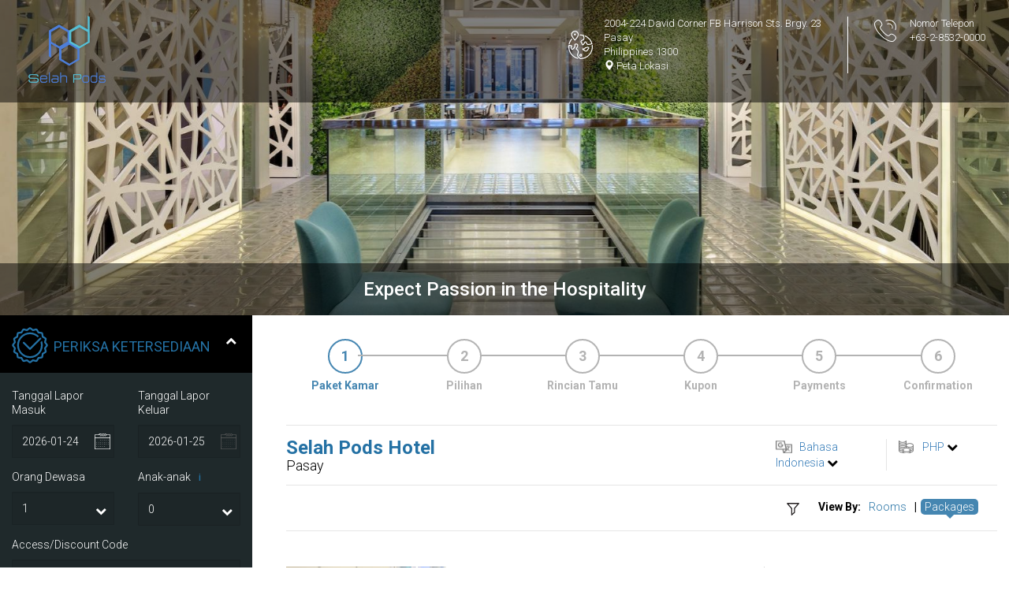

--- FILE ---
content_type: text/html; charset=UTF-8
request_url: https://book.grabrooms.com/selah-pods-hotel/select_package?checkin_date=2024-05-26&checkout_date=2024-05-27&num_adults=1&num_children=0&city=&cro_token=&flexible_dates=false&language=id&num_rooms=1
body_size: 333212
content:
<!DOCTYPE html>
<html lang="id">
<head>
    <meta charset="utf-8">
    <meta http-equiv="X-UA-Compatible" content="IE=edge">
    <meta name="msapplication-config" content="none"/>
    
    <meta name="viewport" content="width=device-width, initial-scale=1.0" >
    <meta name="csrf-token" content="EJ0scCQwpUTNVcVUmAabvciT2OJwHVWp4OeGYjQP">
            <title>Selah Pods Hotel</title>
       
            <!-- Bootstrap -->
        <link rel="stylesheet" href="https://maxcdn.bootstrapcdn.com/bootstrap/3.3.7/css/bootstrap.min.css" integrity="sha384-BVYiiSIFeK1dGmJRAkycuHAHRg32OmUcww7on3RYdg4Va+PmSTsz/K68vbdEjh4u" crossorigin="anonymous">
        <link rel="stylesheet" href="https://maxcdn.bootstrapcdn.com/bootstrap/3.3.7/css/bootstrap-theme.min.css" integrity="sha384-rHyoN1iRsVXV4nD0JutlnGaslCJuC7uwjduW9SVrLvRYooPp2bWYgmgJQIXwl/Sp" crossorigin="anonymous">
        <!--For Datetime Picker-->
    <link rel="stylesheet" href="/css/bootstrap-datetimepicker.css">
    <!--For Datetime Picker-->
    <link href="/frontoffice/obsidian/eventCalender/fullcalendar.min.css" rel="stylesheet" />
    <link href="/frontoffice/obsidian/eventCalender/fullcalendar.print.min.css" rel="stylesheet" media="print" />
    <link href="/frontoffice/obsidian/css/calendar.css" rel="stylesheet" type="text/css">
    <link href="/frontoffice/obsidian/font/flaticon.css" rel="stylesheet" type="text/css">

    <link rel="stylesheet" type="text/css" href="/frontoffice/obsidian/css/slick.css" />
    <link rel="stylesheet" type="text/css" href="/frontoffice/obsidian/css/kepslaReviews.css" />
    <link rel="stylesheet" type="text/css" href="/frontoffice/obsidian/css/custom.css?20191216">
    <link rel="stylesheet" type="text/css" href="/frontoffice/obsidian/css/device.css?20191212">

                        <link rel="stylesheet" type="text/css" href="/frontoffice/obsidian/css/accent_blue.css?20191216"" title="styleSheetChanger">
            
            <link type="image/x-icon" href="https://d12nxsg2bb8z8q.cloudfront.net/resources/favicon.png" rel="shortcut icon">
        <link href="https://d12nxsg2bb8z8q.cloudfront.net/resources/favicon.png" rel="apple-touch-icon-precomposed">
        <link href="https://d12nxsg2bb8z8q.cloudfront.net/resources/favicon.png" sizes="57x57" rel="apple-touch-icon-precomposed">
        <link href="https://d12nxsg2bb8z8q.cloudfront.net/resources/favicon.png" sizes="72x72" rel="apple-touch-icon-precomposed">
        <link href="https://d12nxsg2bb8z8q.cloudfront.net/resources/favicon.png" sizes="114x114" rel="apple-touch-icon-precomposed">
        <link href="https://d12nxsg2bb8z8q.cloudfront.net/resources/favicon.png" sizes="120x120" rel="apple-touch-icon-precomposed">
        <link href="https://d12nxsg2bb8z8q.cloudfront.net/resources/favicon.png" sizes="144x144" rel="apple-touch-icon-precomposed">
        <link href="https://d12nxsg2bb8z8q.cloudfront.net/resources/favicon.png" sizes="152x152" rel="apple-touch-icon-precomposed">
    
    <style type="text/css">
        header { background:url(https://d12nxsg2bb8z8q.cloudfront.net/Q/G/y/QGy4nmqWLJK2Mj1pxBNUswEVivWBrfNxr8v50BaL_r1601.jpg) no-repeat 50% 50% / cover; position:relative; background-size: cover;}
        @media  only screen and (max-width:991px) {
            header { height: auto; background-image: none; }
        }
    </style>

    <script>
    window.onload = function () {
        const header = document.querySelector(".headerV2");

        const updateHeaderHeight = () => {
           //only for mobile
            if (window.innerWidth > 768) {
                const imgUrl = getComputedStyle(header).backgroundImage.slice(5, -2).replace(/["']/g, "");
                const img = new Image();
                img.src = imgUrl;

                img.onload = () => {
                    const aspectRatio = img.height / img.width;
                    const headerWidth = header.offsetWidth;
                    header.style.height = `${headerWidth * aspectRatio}px`; 
                };
            } else {
                
                header.style.height = "auto";
            }
        };

        updateHeaderHeight();

        window.addEventListener("resize", updateHeaderHeight);
    };
    </script>

            <!--jquery library-->
        <script src="https://code.jquery.com/jquery-1.12.4.js"></script>
        <!--jquery UI library-->
        <script src="https://code.jquery.com/ui/1.12.1/jquery-ui.js"></script>
        <!--bootstrap JavaScript -->
        <script src="https://maxcdn.bootstrapcdn.com/bootstrap/3.3.7/js/bootstrap.min.js" integrity="sha384-Tc5IQib027qvyjSMfHjOMaLkfuWVxZxUPnCJA7l2mCWNIpG9mGCD8wGNIcPD7Txa" crossorigin="anonymous"></script>
        <!--fontawesome icon script-->
        <script src="https://use.fontawesome.com/590bde2910.js"></script>

        <script src="//d12nxsg2bb8z8q.cloudfront.net/resources/fo/bootstrap-session-timeout.min.js"></script>
            <!--For Datetime Picker-->
        <script src="/js/moment-with-locales.js"></script>
        <script src="/js/bootstrap-datetimepicker.min.js"></script>
        <!--For Datetime Picker-->
            <!-- START Glopss - TrackingHead -->
<!-- GLOPSS Google Tag Manager -->
<script>(function(w,d,s,l,i){w[l]=w[l]||[];w[l].push({'gtm.start':
new Date().getTime(),event:'gtm.js'});var f=d.getElementsByTagName(s)[0],
j=d.createElement(s),dl=l!='dataLayer'?'&l='+l:'';j.async=true;j.src=
'https://www.googletagmanager.com/gtm.js?id='+i+dl;f.parentNode.insertBefore(j,f);
})(window,document,'script','dataLayer','100');</script>
<!-- End GLOPSS Google Tag Manager -->

<!-- END Glopss - TrackingHead -->

        
    
    
                        <script>
                (function(i,s,o,g,r,a,m){i['GoogleAnalyticsObject']=r;i[r]=i[r]||function(){
                    (i[r].q=i[r].q||[]).push(arguments)},i[r].l=1*new Date();a=s.createElement(o),
                    m=s.getElementsByTagName(o)[0];a.async=1;a.src=g;m.parentNode.insertBefore(a,m)
                })(window,document,'script','//www.google-analytics.com/analytics.js','ga');

                                
                                                        ga('create', 'UA-167204406-1', 'auto', {'allowLinker': true});
                    ga('require', 'ecommerce');
                    ga('require', 'linker');
                    ga('linker:autoLink', ['www.selahpods.com']);
                    ga('send', 'pageview');
                                                                    
                                            </script>

                        
                            <script async src="https://www.googletagmanager.com/gtag/js?id=G-YTVLWK4LJV"></script>
                <script>
                window.dataLayer = window.dataLayer || [];
                function gtag(){dataLayer.push(arguments);}
                gtag('js', new Date());

                gtag('config', 'G-YTVLWK4LJV');
                </script>
            
            
    
</head>

    <body class="">


    <script>
    (function(){setTimeout(function(){if(!window.tdl||!window.tdl.invoked){var o=window.tdl=window.tdl||[];if(o.invoked)console.error("Tune snippet has been included more than once.");else{o.invoked=!0,o.methods=["init","identify","convert"],o.factory=function(n){return function(){var e=Array.prototype.slice.call(arguments);e.unshift(n),o.push(e)}};for(var e=0;e<o.methods.length;e++)
    {var n=o.methods[e];o[n]=o.factory(n)}o.init=function(e){if(!document.querySelector('script[src="https://js.go2sdk.com/v2/tune.js"]'))
    {var n=document.createElement("script");n.type="text/javascript",n.async=!0,n.src="https://js.go2sdk.com/v2/tune.js";var t=document.getElementsByTagName("script")[0];t.parentNode.insertBefore(n,t)}o.domain=e}}tdl.init("https://lamp.glopss.com"),tdl.identify({'offer_id':'969'}),
    console.log("GFPC_BE")}},400)})();</script>



            <!-- START Glopss - TrackingBody -->
<!-- GLOPSS Google Tag Manager (noscript) -->
<noscript><iframe src="https://www.googletagmanager.com/ns.html?id=100" height="0" width="0" style="display:none;visibility:hidden"></iframe></noscript>
<!-- End GLOPSS Google Tag Manager (noscript) -->

<!-- END Glopss - TrackingBody -->

    
                <header class="headerV2">
    <div class="container-fluid headerCaption">
        <div class="row">
            <!-- header top start here-->
            <div class="logoBar">
                <div class="col-md-12 col-xs-12">
                    <!-- logo area start here-->
                    <div class="col-md-3 col-xs-12">
                        <div class="logo pull-left">
                            <a href="/selah-pods-hotel">
                                                                    <img src="https://d12nxsg2bb8z8q.cloudfront.net/b/H/e/bHejCbPfcnWfjx2pEDYWBvYYtvDuc0KPVoNlFVpD_r700.png" alt="Selah Pods Hotel" class="header-logo img-responsive center-block">
                                                            </a>
                        </div>
                    </div>
                    <!-- logo area end here-->
                    <!-- Top contact start here-->
                    <div class="col-md-9 col-xs-12 contactInshort">
                        <div class="topContact pull-right">
                            <div class="topAddress pull-left">
                                <div id="showAdd">
                                    <p>2004-224 David Corner FB Harrison Sts. Brgy. 23<br />
Pasay<br />
Philippines 1300</p>
                                                                            <p>
                                            <a href="https://maps.google.com/?q=14.55385820,120.99197800" target="_blank" rel="noopener">
                                                <span class="glyphicon glyphicon-map-marker" aria-hidden="true"></span> Peta Lokasi
                                            </a>
                                        </p>
                                                                                                        </div>
                            </div>
                            <div class="topPhone pull-right">
                                <div id="showPhone">
                                    <p>Nomor Telepon</p>
                                    <p><a href="tel:+63-2-8532-0000">+63-2-8532-0000</a></p>
                                </div>
                            </div>
                            <div class="clearfix"></div>
                        </div>
                    </div>
                    <div class="clearfix"></div>
                    <!-- Top contact end here-->
                </div>
                <div class="clearfix"></div>
            </div>
            <!-- header top end here-->
            <!-- header middle start here-->
            <div class="hdrIcon">
                                                    </div>
            <!-- header middle end here-->
            <!-- header bottom start here-->
            <div class="hdrText text-center">
                <h1>
                                                                        <div class="text-center">
                                <h3>Expect Passion in the Hospitality</h3>
                            </div>
                                                            </h1>
            </div>
            <!-- header bottom end here-->
        </div>
    </div>
</header>

    <main class="homePageMain">
                    <div class="container-fluid ">
                        <div class="row">
        <div class="leftPanel col-md-3 equalpanel">
            

            
                            <!-- Check Availability start here -->
<div class="availabilitybox" id="checkAvailabilty">
    <h2 class="heading">
        <span class="imgWrap">
    <svg version="1.1" xmlns="http://www.w3.org/2000/svg" viewBox="0 0 400 400">
      <path fill-rule="evenodd" clip-rule="evenodd" d="M393.906,211.75l-17.28,23.378l7.02,28.207
      c2.1,8.431-1.554,17.247-9.003,21.724l-24.905,14.989l-4.316,28.744c-1.276,8.599-8.027,15.342-16.627,16.635l-28.752,4.299
      l-14.981,24.916c-3.628,6.037-10.119,9.589-16.946,9.589c-1.578,0-3.19-0.193-4.77-0.587l-28.215-7.021l-23.378,17.273
      c-3.493,2.587-7.62,3.879-11.752,3.879c-4.135,0-8.259-1.292-11.756-3.862l-23.374-17.281l-28.211,7.021
      c-1.595,0.385-3.195,0.587-4.778,0.587c-6.823,0-13.318-3.544-16.95-9.59l-14.985-24.906l-28.745-4.316
      c-8.59-1.285-15.337-8.036-16.626-16.626l-4.312-28.753l-24.911-14.98c-7.448-4.477-11.097-13.293-8.998-21.725l7.021-28.206
      L6.097,211.759c-5.165-6.987-5.165-16.526,0-23.518l17.277-23.378l-7.021-28.207c-2.095-8.431,1.554-17.248,8.998-21.72
      l24.915-14.989L54.579,71.2c1.289-8.591,8.036-15.338,16.626-16.623l28.74-4.316l14.985-24.911
      c3.641-6.038,10.127-9.585,16.95-9.585c1.591,0,3.191,0.189,4.778,0.588l28.211,7.02L188.248,6.09
      c3.493-2.573,7.621-3.866,11.752-3.866c4.136,0,8.264,1.289,11.752,3.866l23.378,17.282l28.199-7.02
      c1.595-0.399,3.207-0.588,4.785-0.588c6.819,0,13.311,3.54,16.946,9.585l14.981,24.911l28.752,4.316
      c8.582,1.285,15.333,8.032,16.627,16.623l4.308,28.748l24.914,14.989c7.449,4.476,11.094,13.289,9.003,21.72l-7.02,28.211
      l17.271,23.374C399.063,195.224,399.063,204.771,393.906,211.75z M355.179,169.125l9.262-37.246l-32.893-19.788l-5.693-37.956
      l-37.956-5.689l-19.784-32.896l-37.249,9.267L200,22.004l-30.881,22.819l-37.247-9.271l-19.784,32.896l-37.96,5.693l-5.689,37.956
      l-32.888,19.784l9.266,37.25l-22.815,30.865l22.832,30.872l-9.271,37.251l32.888,19.784l5.689,37.956l37.96,5.692l19.784,32.893
      l37.251-9.271L200,377.991l30.873-22.824l37.242,9.271l19.784-32.892l37.965-5.694l5.702-37.956l32.884-19.792l-9.271-37.242
      l22.823-30.864L355.179,169.125z M200,341.413c-77.969,0-141.415-63.45-141.415-141.415c0-77.969,63.445-141.416,141.415-141.416
      c37.708,0,73.708,15.379,100.227,42.163c-2.05,1.221-3.998,2.607-5.728,4.324l-8.927,8.939C262.8,91.341,232.142,78.379,200,78.379
      c-67.057,0-121.618,54.558-121.618,121.619c0,67.057,54.566,121.613,121.627,121.613c67.057,0,121.615-54.557,121.615-121.613
      c0-11.165-2.074-22.145-5.165-32.943l15.98-15.985c5.845,15.716,8.978,32.104,8.978,48.928
      C341.416,277.963,277.974,341.413,200,341.413z M206.994,248.53c-1.881,1.856-4.361,2.897-6.995,2.897
      c-2.632,0-5.122-1.041-6.995-2.897l-69.219-69.219c-1.855-1.877-2.897-4.363-2.897-7.008c0-2.633,1.042-5.126,2.897-6.995
      c3.741-3.712,10.236-3.712,13.981,0L200,227.563l108.49-108.515c3.745-3.724,10.261-3.69,14.007,0c3.846,3.863,3.846,10.14,0,14.002
      L206.994,248.53z"/>
</svg>
</span>
        Periksa Ketersediaan
    </h2>
    <div class="availabilityForm">
        <form method="GET" accept-charset="UTF-8" name="availability" autocomplete="off">

                    <div class="row">
                <div class="col-md-6 col-sm-6 col-xs-6 rangeSelector">
                    <div class="form-group">
                        <label for="checkin_date">Tanggal Lapor Masuk</label>
                        <input id="checkin_date" class="form-control fromDate datepicker" value="2026-01-24" name="checkin_date" placeholder="Tanggal Lapor Masuk" type="text" maxlength="10" autocomplete="off">
                    </div>
                </div>
                <div class="col-md-6 col-sm-6 col-xs-6">
                    <div class="form-group">
                        <label for="checkout_date">Tanggal Lapor Keluar</label>
                        <input id="checkout_date" class="form-control toDate datepicker" value="2026-01-25" name="checkout_date" placeholder="Tanggal Lapor Keluar" type="text" maxlength="10" autocomplete="off">
                    </div>
                </div>
            </div>
            <div class="row">
                <div class="col-md-6 col-sm-6 col-xs-6">
                    <div class="form-group">
                        <label for="num_adults">Orang Dewasa</label>
                                                    <select id="num_adults" class="form-control" name="num_adults"><option value="1" selected="selected">1</option><option value="2">2</option><option value="3">3</option><option value="4">4</option><option value="5">5</option><option value="6">6</option><option value="7">7</option><option value="8">8</option></select>
                                                <i class="fa fa-chevron-down"></i>
                    </div>
                </div>
                <div class="col-md-6 col-sm-6 col-xs-6" id="children_area">
                    <div class="form-group">
                                                    <label for="js-num_children">Anak-anak
                                <span
                                    data-toggle="popover"
                                    data-container="body"
                                    data-trigger="hover"
                                    data-placement="top"
                                    data-title="Kebijakan Anak"
                                    data-content="Age below 8 years old is FOC (2 pax only).  Above 9 years old will be charged as extra person"
                                    class="infotool" aria-hidden="true">i</span></label>
                        
                                                    <select id="js-num_children" class="form-control" name="num_children"><option value="0" selected="selected">0</option><option value="1">1</option><option value="2">2</option><option value="3">3</option><option value="4">4</option><option value="5">5</option><option value="6">6</option><option value="7">7</option></select>
                                                <i class="fa fa-chevron-down"></i> </div>
                </div>
            </div>

            <div class="form-group hidden" id="js-child_ages">
                <label for="child_ages">Usia Anak-Anak</label>
                <div class="form-inline">
                                                                    <select id="js-child_age_0" class="form-control js-child_age hidden" name="child_age_0"><option value="0" selected="selected">0</option><option value="1">1</option><option value="2">2</option><option value="3">3</option><option value="4">4</option><option value="5">5</option><option value="6">6</option><option value="7">7</option><option value="8">8</option></select>
                                                                    <select id="js-child_age_1" class="form-control js-child_age hidden" name="child_age_1"><option value="0" selected="selected">0</option><option value="1">1</option><option value="2">2</option><option value="3">3</option><option value="4">4</option><option value="5">5</option><option value="6">6</option><option value="7">7</option><option value="8">8</option></select>
                                                                    <select id="js-child_age_2" class="form-control js-child_age hidden" name="child_age_2"><option value="0" selected="selected">0</option><option value="1">1</option><option value="2">2</option><option value="3">3</option><option value="4">4</option><option value="5">5</option><option value="6">6</option><option value="7">7</option><option value="8">8</option></select>
                                                                    <select id="js-child_age_3" class="form-control js-child_age hidden" name="child_age_3"><option value="0" selected="selected">0</option><option value="1">1</option><option value="2">2</option><option value="3">3</option><option value="4">4</option><option value="5">5</option><option value="6">6</option><option value="7">7</option><option value="8">8</option></select>
                                                                    <select id="js-child_age_4" class="form-control js-child_age hidden" name="child_age_4"><option value="0" selected="selected">0</option><option value="1">1</option><option value="2">2</option><option value="3">3</option><option value="4">4</option><option value="5">5</option><option value="6">6</option><option value="7">7</option><option value="8">8</option></select>
                                                                    <select id="js-child_age_5" class="form-control js-child_age hidden" name="child_age_5"><option value="0" selected="selected">0</option><option value="1">1</option><option value="2">2</option><option value="3">3</option><option value="4">4</option><option value="5">5</option><option value="6">6</option><option value="7">7</option><option value="8">8</option></select>
                                                                    <select id="js-child_age_6" class="form-control js-child_age hidden" name="child_age_6"><option value="0" selected="selected">0</option><option value="1">1</option><option value="2">2</option><option value="3">3</option><option value="4">4</option><option value="5">5</option><option value="6">6</option><option value="7">7</option><option value="8">8</option></select>
                                                                    <select id="js-child_age_7" class="form-control js-child_age hidden" name="child_age_7"><option value="0" selected="selected">0</option><option value="1">1</option><option value="2">2</option><option value="3">3</option><option value="4">4</option><option value="5">5</option><option value="6">6</option><option value="7">7</option><option value="8">8</option></select>
                                                                    <select id="js-child_age_8" class="form-control js-child_age hidden" name="child_age_8"><option value="0" selected="selected">0</option><option value="1">1</option><option value="2">2</option><option value="3">3</option><option value="4">4</option><option value="5">5</option><option value="6">6</option><option value="7">7</option><option value="8">8</option></select>
                                    </div>
            </div>

            <div class="row">
                <div class="col-md-12">
                    <div class="form-group">
                        <label for="code">Access/Discount Code</label>
                        <input type="text" class="form-control" name="code" placeholder="(Opsional)">
                    </div>
                </div>
                <div class="col-md-12">
                    <button class="btn btn-block" type="submit">
                                                    Periksa Ketersediaan
                                            </button>

                                            <div class="text-center mt-2 mb-2">
                            <a href="https://book.grabrooms.com/selah-pods-hotel/multi_room/search" data-toggle="tooltip" title="Book more than 1 room at once" class="normalLink text-uppercase">Multiroom Reservation</a>
                        </div>
                                    </div>
            </div>

            <input type="hidden" name="excl_rooms" value="false">
<div style="display:none;" id="js-excl_options">
    <select name="excl_options">
        <option value="" selected>None</option>
        <option value="zero_rates">Zero Rates</option>
        <option value="apply_discount">Apply Discount</option>
    </select>
</div>
<input type="hidden" name="excl_rateplans" value="false">
        </form>
        <!-- Flexible Dates start here -->
                    <div class="lowestRate">
    <div class="lowestRatehead"><span>Temukan harga terendah kami</span></div>
    <button class="btn btn-green btn-block" id="js-flexible_dates" type="button">
        <img src="/frontoffice/obsidian/images/icon-cal.png" alt="Tanggal Fleksibel " style="vertical-align: text-bottom;"> Tanggal Fleksibel 
    </button>
</div>


<script type="text/javascript">
    var $open_flexible_dates = 'false';
    var $nights = 1;
    var $room_code = '';

    $(document).ready(function () {
        $('#js-flexible_dates').on('click', openFlexibleDates);

        if ($open_flexible_dates == 'true') {
            openFlexibleDates();
        }
    });

    function openFlexibleDates()
    {
        var $url = '/selah-pods-hotel/api/flexible_dates?checkin_date=' + $('#checkin_date').val()
                + '&checkout_date=' + $('#checkout_date').val()
                + '&room_code=' + $room_code
                + '&num_adults=' + $('#num_adults').val()
                + '&num_children=' + $('#js-num_children').val();

        $.get($url, function($html) {
            $('#js-flexible_dates_modal .modal-dialog .modal-content .modal-body').html($html);
            $('#js-flexible_dates_modal').modal('show');
        });
    }
</script>
                <!-- Flexible Dates end here -->
    </div>
</div>
<!-- Check Availability end here -->


<script type="text/javascript">
    $(document).ready(function() {
        updateChildrenOptions();
        $('#js-num_children').on('change', function () {
            updateChildrenOptions();
        });

        $('[data-toggle="popover"]').popover()
    });

    function updateChildrenOptions()
    {
        var $num = $('#js-num_children').val();
        $('.js-child_age').addClass('hidden');
        $('#js-child_ages').addClass('hidden');

        if ($num > 0) {
            for ($x = 0; $x < $num; $x++) {
                $('#js-child_age_' + $x).removeClass('hidden');
            }
            $('#js-child_ages').removeClass('hidden');
        }
    }
</script>
            
                    </div>

        <div class="rightPanel col-md-9 equalpanel">

            
            <!-- Booking steps start here -->
<div class="bookingSteps">
    <ul>
        <li class="active">
            <div><span>1</span></div>
            <p>Paket Kamar</p>
        </li>
        <li class="">
            <hr />
            <div><span>2</span></div>
            <p>Pilihan</p>
        </li>
        <li class="">
            <hr />
            <div><span>3</span></div>
            <p>Rincian Tamu</p>
        </li>
        <li class="">
            <hr />
            <div><span>4</span></div>
            <p>Kupon</p>
        </li>
        <li class="">
            <hr />
            <div><span>5</span></div>
            <p>Payments</p>
        </li>
        <li class="">
            <hr />
            <div><span>6</span></div>
            <p>Confirmation</p>
        </li>
    </ul>
</div>
<!-- Booking steps end here -->
            <!-- Page heading start here -->
<div class="pagehead Type1 pageHeadCenter">
    <div class="row alignItemsCenter">
        <div class="col-md-4 col-sm-4 col-xs-7">
            <h2>Selah Pods Hotel</h2>
            <h4>Pasay</h4>
        </div>
        <div class="col-md-4 col-sm-4 col-xs-5 text-center">
            <div class="hotelRate">
                <!-- <h5>Quality Score</h5> -->
                <!-- <div class="qualityScore">
                  <strong></strong>
                </div> -->
                <div class="kepslaScoreWidget">
                    <div id="kepslaScore" hotelId="IzYzOjE2NTA"bookingURL="" kepslaUrl="http://qa.kepsla.com:1000/kp-rec-engine-svc/"></div>
                </div>
                <!-- <a class="btn" data-toggle="modal" data-target="#hotelRate">Check Out Hotel Rating</a> -->
            </div>
            <!-- hotelRate Modal -->
            <div id="hotelRate" class="modal fade packagemodal" role="dialog">
                <div class="modal-dialog">
                    <!-- Modal content-->
                    <div class="modal-content">
                        <div class="modal-header text-left">
                            <button type="button" class="close" data-dismiss="modal">&times;</button>
                            <h4 class="modal-title">Alpome Hotel</h4>
                            <p class="stars yellow"> <i class="fa fa-star" aria-hidden="true"></i> <i class="fa fa-star" aria-hidden="true"></i> <i class="fa fa-star" aria-hidden="true"></i> <i class="fa fa-star-half-o" aria-hidden="true"></i> <i class="fa fa-star-o" aria-hidden="true"></i> </p>
                        </div>
                        <div class="modal-body text-left">
                            <p class="darkYellow font48">Wonderful!</p>
                            <ul>
                                <li>
                                    <p class="greenBold"><span class="font24">97%</span></p>
                                    <p>of guests<br>
                                        recommend</p>
                                </li>
                                <li>
                                    <p class="greenBold"><span class="font24">4.5/</span><small>5</small></p>
                                    <p>guest ratings</p>
                                </li>
                                <li>
                                    <p class="stars darkYellow"> <i class="fa fa-smile-o" aria-hidden="true"></i> <i class="fa fa-smile-o" aria-hidden="true"></i> <i class="fa fa-smile-o" aria-hidden="true"></i> <i class="fa fa-smile-o" aria-hidden="true"></i> <i class="fa fa-smile-o" aria-hidden="true"></i> </p>
                                    <p><span class="greenTxt">18</span> reviews</p>
                                </li>
                            </ul>
                        </div>
                    </div>
                </div>
            </div>
        </div>
        <div class="col-md-4 col-sm-4 col-xs-12">
            <div class="row langChoos">
        
    <div id="language-desktop" class="col-md-6 col-sm-6 col-xs-6">
        <a href="javascript:" tabindex="0" id="js-language_selector" class="languageOpt">Bahasa Indonesia</a> <i class="fa fa-chevron-down"></i>
    </div>

    <span id="currency-desktop" class="col-md-6 col-sm-6 col-xs-6">
        <a href="javascript:" tabindex="0" id="js-currency_selector" class="currencyOpt">PHP</a> <i class="fa fa-chevron-down"></i>
    </span>
</div>

<div class="hidden" id="js-language_list">
                                        <a href="?language=zh&checkin_date=2026-01-24&amp;checkout_date=2026-01-25&amp;num_adults=1&amp;num_children=0&amp;access_code=&amp;rate_plan=&amp;room_codes=&amp;checkin_time=&amp;checkout_time=&amp;default_checkin=&amp;default_checkout=&amp;child_age_0=&amp;child_age_1=&amp;child_age_2=&amp;child_age_3=&amp;child_age_4=&amp;child_age_5=&amp;child_age_6=&amp;child_age_7=&amp;child_age_8=">
            <div class="language_item">简体中文</div>
        </a>
                    <a href="?language=zh-hant&checkin_date=2026-01-24&amp;checkout_date=2026-01-25&amp;num_adults=1&amp;num_children=0&amp;access_code=&amp;rate_plan=&amp;room_codes=&amp;checkin_time=&amp;checkout_time=&amp;default_checkin=&amp;default_checkout=&amp;child_age_0=&amp;child_age_1=&amp;child_age_2=&amp;child_age_3=&amp;child_age_4=&amp;child_age_5=&amp;child_age_6=&amp;child_age_7=&amp;child_age_8=">
            <div class="language_item">繁體中文</div>
        </a>
                    <a href="?language=en&checkin_date=2026-01-24&amp;checkout_date=2026-01-25&amp;num_adults=1&amp;num_children=0&amp;access_code=&amp;rate_plan=&amp;room_codes=&amp;checkin_time=&amp;checkout_time=&amp;default_checkin=&amp;default_checkout=&amp;child_age_0=&amp;child_age_1=&amp;child_age_2=&amp;child_age_3=&amp;child_age_4=&amp;child_age_5=&amp;child_age_6=&amp;child_age_7=&amp;child_age_8=">
            <div class="language_item">English</div>
        </a>
                    <a href="?language=fr&checkin_date=2026-01-24&amp;checkout_date=2026-01-25&amp;num_adults=1&amp;num_children=0&amp;access_code=&amp;rate_plan=&amp;room_codes=&amp;checkin_time=&amp;checkout_time=&amp;default_checkin=&amp;default_checkout=&amp;child_age_0=&amp;child_age_1=&amp;child_age_2=&amp;child_age_3=&amp;child_age_4=&amp;child_age_5=&amp;child_age_6=&amp;child_age_7=&amp;child_age_8=">
            <div class="language_item">français</div>
        </a>
                    <a href="?language=de&checkin_date=2026-01-24&amp;checkout_date=2026-01-25&amp;num_adults=1&amp;num_children=0&amp;access_code=&amp;rate_plan=&amp;room_codes=&amp;checkin_time=&amp;checkout_time=&amp;default_checkin=&amp;default_checkout=&amp;child_age_0=&amp;child_age_1=&amp;child_age_2=&amp;child_age_3=&amp;child_age_4=&amp;child_age_5=&amp;child_age_6=&amp;child_age_7=&amp;child_age_8=">
            <div class="language_item">Deutsch</div>
        </a>
                    <a href="?language=id&checkin_date=2026-01-24&amp;checkout_date=2026-01-25&amp;num_adults=1&amp;num_children=0&amp;access_code=&amp;rate_plan=&amp;room_codes=&amp;checkin_time=&amp;checkout_time=&amp;default_checkin=&amp;default_checkout=&amp;child_age_0=&amp;child_age_1=&amp;child_age_2=&amp;child_age_3=&amp;child_age_4=&amp;child_age_5=&amp;child_age_6=&amp;child_age_7=&amp;child_age_8=">
            <div class="language_item">Bahasa Indonesia</div>
        </a>
                    <a href="?language=it&checkin_date=2026-01-24&amp;checkout_date=2026-01-25&amp;num_adults=1&amp;num_children=0&amp;access_code=&amp;rate_plan=&amp;room_codes=&amp;checkin_time=&amp;checkout_time=&amp;default_checkin=&amp;default_checkout=&amp;child_age_0=&amp;child_age_1=&amp;child_age_2=&amp;child_age_3=&amp;child_age_4=&amp;child_age_5=&amp;child_age_6=&amp;child_age_7=&amp;child_age_8=">
            <div class="language_item">italiano</div>
        </a>
                    <a href="?language=ja&checkin_date=2026-01-24&amp;checkout_date=2026-01-25&amp;num_adults=1&amp;num_children=0&amp;access_code=&amp;rate_plan=&amp;room_codes=&amp;checkin_time=&amp;checkout_time=&amp;default_checkin=&amp;default_checkout=&amp;child_age_0=&amp;child_age_1=&amp;child_age_2=&amp;child_age_3=&amp;child_age_4=&amp;child_age_5=&amp;child_age_6=&amp;child_age_7=&amp;child_age_8=">
            <div class="language_item">日本語</div>
        </a>
                    <a href="?language=ko&checkin_date=2026-01-24&amp;checkout_date=2026-01-25&amp;num_adults=1&amp;num_children=0&amp;access_code=&amp;rate_plan=&amp;room_codes=&amp;checkin_time=&amp;checkout_time=&amp;default_checkin=&amp;default_checkout=&amp;child_age_0=&amp;child_age_1=&amp;child_age_2=&amp;child_age_3=&amp;child_age_4=&amp;child_age_5=&amp;child_age_6=&amp;child_age_7=&amp;child_age_8=">
            <div class="language_item">한국어</div>
        </a>
                                        <a href="?language=es&checkin_date=2026-01-24&amp;checkout_date=2026-01-25&amp;num_adults=1&amp;num_children=0&amp;access_code=&amp;rate_plan=&amp;room_codes=&amp;checkin_time=&amp;checkout_time=&amp;default_checkin=&amp;default_checkout=&amp;child_age_0=&amp;child_age_1=&amp;child_age_2=&amp;child_age_3=&amp;child_age_4=&amp;child_age_5=&amp;child_age_6=&amp;child_age_7=&amp;child_age_8=">
            <div class="language_item">español</div>
        </a>
                    <a href="?language=th&checkin_date=2026-01-24&amp;checkout_date=2026-01-25&amp;num_adults=1&amp;num_children=0&amp;access_code=&amp;rate_plan=&amp;room_codes=&amp;checkin_time=&amp;checkout_time=&amp;default_checkin=&amp;default_checkout=&amp;child_age_0=&amp;child_age_1=&amp;child_age_2=&amp;child_age_3=&amp;child_age_4=&amp;child_age_5=&amp;child_age_6=&amp;child_age_7=&amp;child_age_8=">
            <div class="language_item">ภาษาไทย</div>
        </a>
    </div>

<div class="hidden" id="js-currency_list">
    <div class="modal-dialog modal-lg" role="document">
        <div class="modal-content">
            <div class="modal-header">
                <button type="button" class="close" data-dismiss="modal" aria-label="Close"><span aria-hidden="true">&times;</span></button>
                <h4 class="modal-title">Select your currency</h4>
            </div>
            <div class="modal-body">
                                    <div class="row">
                                                    <div class="col-xs-12 col-sm-4 currency_item">
                                <a href="?currency_code=&checkin_date=2026-01-24&amp;checkout_date=2026-01-25&amp;num_adults=1&amp;num_children=0&amp;access_code=&amp;rate_plan=&amp;room_codes=&amp;checkin_time=&amp;checkout_time=&amp;default_checkin=&amp;default_checkout=&amp;child_age_0=&amp;child_age_1=&amp;child_age_2=&amp;child_age_3=&amp;child_age_4=&amp;child_age_5=&amp;child_age_6=&amp;child_age_7=&amp;child_age_8=" class="text-success" rel="nofollow">
                                    <div class="row">
                                        <div class="col-xs-2"><small><strong class="text-uppercase"></strong></small></div>
                                        <div class="col-xs-10"><small>Hotel&#039;s Default Currency</small></div>
                                    </div>
                                </a>
                                <div class="visible-xs"><br></div>
                            </div>
                                                    <div class="col-xs-12 col-sm-4 currency_item">
                                <a href="?currency_code=AFN&checkin_date=2026-01-24&amp;checkout_date=2026-01-25&amp;num_adults=1&amp;num_children=0&amp;access_code=&amp;rate_plan=&amp;room_codes=&amp;checkin_time=&amp;checkout_time=&amp;default_checkin=&amp;default_checkout=&amp;child_age_0=&amp;child_age_1=&amp;child_age_2=&amp;child_age_3=&amp;child_age_4=&amp;child_age_5=&amp;child_age_6=&amp;child_age_7=&amp;child_age_8=" class="" rel="nofollow">
                                    <div class="row">
                                        <div class="col-xs-2"><small><strong class="text-uppercase">AFN</strong></small></div>
                                        <div class="col-xs-10"><small>Afghan Afghani</small></div>
                                    </div>
                                </a>
                                <div class="visible-xs"><br></div>
                            </div>
                                                    <div class="col-xs-12 col-sm-4 currency_item">
                                <a href="?currency_code=ALL&checkin_date=2026-01-24&amp;checkout_date=2026-01-25&amp;num_adults=1&amp;num_children=0&amp;access_code=&amp;rate_plan=&amp;room_codes=&amp;checkin_time=&amp;checkout_time=&amp;default_checkin=&amp;default_checkout=&amp;child_age_0=&amp;child_age_1=&amp;child_age_2=&amp;child_age_3=&amp;child_age_4=&amp;child_age_5=&amp;child_age_6=&amp;child_age_7=&amp;child_age_8=" class="" rel="nofollow">
                                    <div class="row">
                                        <div class="col-xs-2"><small><strong class="text-uppercase">ALL</strong></small></div>
                                        <div class="col-xs-10"><small>Albanian Lek</small></div>
                                    </div>
                                </a>
                                <div class="visible-xs"><br></div>
                            </div>
                                            </div>
                                    <div class="row">
                                                    <div class="col-xs-12 col-sm-4 currency_item">
                                <a href="?currency_code=DZD&checkin_date=2026-01-24&amp;checkout_date=2026-01-25&amp;num_adults=1&amp;num_children=0&amp;access_code=&amp;rate_plan=&amp;room_codes=&amp;checkin_time=&amp;checkout_time=&amp;default_checkin=&amp;default_checkout=&amp;child_age_0=&amp;child_age_1=&amp;child_age_2=&amp;child_age_3=&amp;child_age_4=&amp;child_age_5=&amp;child_age_6=&amp;child_age_7=&amp;child_age_8=" class="" rel="nofollow">
                                    <div class="row">
                                        <div class="col-xs-2"><small><strong class="text-uppercase">DZD</strong></small></div>
                                        <div class="col-xs-10"><small>Algerian Dinar</small></div>
                                    </div>
                                </a>
                                <div class="visible-xs"><br></div>
                            </div>
                                                    <div class="col-xs-12 col-sm-4 currency_item">
                                <a href="?currency_code=AOA&checkin_date=2026-01-24&amp;checkout_date=2026-01-25&amp;num_adults=1&amp;num_children=0&amp;access_code=&amp;rate_plan=&amp;room_codes=&amp;checkin_time=&amp;checkout_time=&amp;default_checkin=&amp;default_checkout=&amp;child_age_0=&amp;child_age_1=&amp;child_age_2=&amp;child_age_3=&amp;child_age_4=&amp;child_age_5=&amp;child_age_6=&amp;child_age_7=&amp;child_age_8=" class="" rel="nofollow">
                                    <div class="row">
                                        <div class="col-xs-2"><small><strong class="text-uppercase">AOA</strong></small></div>
                                        <div class="col-xs-10"><small>Angolan Kwanza</small></div>
                                    </div>
                                </a>
                                <div class="visible-xs"><br></div>
                            </div>
                                                    <div class="col-xs-12 col-sm-4 currency_item">
                                <a href="?currency_code=ARS&checkin_date=2026-01-24&amp;checkout_date=2026-01-25&amp;num_adults=1&amp;num_children=0&amp;access_code=&amp;rate_plan=&amp;room_codes=&amp;checkin_time=&amp;checkout_time=&amp;default_checkin=&amp;default_checkout=&amp;child_age_0=&amp;child_age_1=&amp;child_age_2=&amp;child_age_3=&amp;child_age_4=&amp;child_age_5=&amp;child_age_6=&amp;child_age_7=&amp;child_age_8=" class="" rel="nofollow">
                                    <div class="row">
                                        <div class="col-xs-2"><small><strong class="text-uppercase">ARS</strong></small></div>
                                        <div class="col-xs-10"><small>Argentine Peso</small></div>
                                    </div>
                                </a>
                                <div class="visible-xs"><br></div>
                            </div>
                                            </div>
                                    <div class="row">
                                                    <div class="col-xs-12 col-sm-4 currency_item">
                                <a href="?currency_code=AMD&checkin_date=2026-01-24&amp;checkout_date=2026-01-25&amp;num_adults=1&amp;num_children=0&amp;access_code=&amp;rate_plan=&amp;room_codes=&amp;checkin_time=&amp;checkout_time=&amp;default_checkin=&amp;default_checkout=&amp;child_age_0=&amp;child_age_1=&amp;child_age_2=&amp;child_age_3=&amp;child_age_4=&amp;child_age_5=&amp;child_age_6=&amp;child_age_7=&amp;child_age_8=" class="" rel="nofollow">
                                    <div class="row">
                                        <div class="col-xs-2"><small><strong class="text-uppercase">AMD</strong></small></div>
                                        <div class="col-xs-10"><small>Armenian Dram</small></div>
                                    </div>
                                </a>
                                <div class="visible-xs"><br></div>
                            </div>
                                                    <div class="col-xs-12 col-sm-4 currency_item">
                                <a href="?currency_code=AWG&checkin_date=2026-01-24&amp;checkout_date=2026-01-25&amp;num_adults=1&amp;num_children=0&amp;access_code=&amp;rate_plan=&amp;room_codes=&amp;checkin_time=&amp;checkout_time=&amp;default_checkin=&amp;default_checkout=&amp;child_age_0=&amp;child_age_1=&amp;child_age_2=&amp;child_age_3=&amp;child_age_4=&amp;child_age_5=&amp;child_age_6=&amp;child_age_7=&amp;child_age_8=" class="" rel="nofollow">
                                    <div class="row">
                                        <div class="col-xs-2"><small><strong class="text-uppercase">AWG</strong></small></div>
                                        <div class="col-xs-10"><small>Aruban Florin</small></div>
                                    </div>
                                </a>
                                <div class="visible-xs"><br></div>
                            </div>
                                                    <div class="col-xs-12 col-sm-4 currency_item">
                                <a href="?currency_code=AUD&checkin_date=2026-01-24&amp;checkout_date=2026-01-25&amp;num_adults=1&amp;num_children=0&amp;access_code=&amp;rate_plan=&amp;room_codes=&amp;checkin_time=&amp;checkout_time=&amp;default_checkin=&amp;default_checkout=&amp;child_age_0=&amp;child_age_1=&amp;child_age_2=&amp;child_age_3=&amp;child_age_4=&amp;child_age_5=&amp;child_age_6=&amp;child_age_7=&amp;child_age_8=" class="" rel="nofollow">
                                    <div class="row">
                                        <div class="col-xs-2"><small><strong class="text-uppercase">AUD</strong></small></div>
                                        <div class="col-xs-10"><small>Australian Dollar</small></div>
                                    </div>
                                </a>
                                <div class="visible-xs"><br></div>
                            </div>
                                            </div>
                                    <div class="row">
                                                    <div class="col-xs-12 col-sm-4 currency_item">
                                <a href="?currency_code=AZN&checkin_date=2026-01-24&amp;checkout_date=2026-01-25&amp;num_adults=1&amp;num_children=0&amp;access_code=&amp;rate_plan=&amp;room_codes=&amp;checkin_time=&amp;checkout_time=&amp;default_checkin=&amp;default_checkout=&amp;child_age_0=&amp;child_age_1=&amp;child_age_2=&amp;child_age_3=&amp;child_age_4=&amp;child_age_5=&amp;child_age_6=&amp;child_age_7=&amp;child_age_8=" class="" rel="nofollow">
                                    <div class="row">
                                        <div class="col-xs-2"><small><strong class="text-uppercase">AZN</strong></small></div>
                                        <div class="col-xs-10"><small>Azerbaijani Manat</small></div>
                                    </div>
                                </a>
                                <div class="visible-xs"><br></div>
                            </div>
                                                    <div class="col-xs-12 col-sm-4 currency_item">
                                <a href="?currency_code=BSD&checkin_date=2026-01-24&amp;checkout_date=2026-01-25&amp;num_adults=1&amp;num_children=0&amp;access_code=&amp;rate_plan=&amp;room_codes=&amp;checkin_time=&amp;checkout_time=&amp;default_checkin=&amp;default_checkout=&amp;child_age_0=&amp;child_age_1=&amp;child_age_2=&amp;child_age_3=&amp;child_age_4=&amp;child_age_5=&amp;child_age_6=&amp;child_age_7=&amp;child_age_8=" class="" rel="nofollow">
                                    <div class="row">
                                        <div class="col-xs-2"><small><strong class="text-uppercase">BSD</strong></small></div>
                                        <div class="col-xs-10"><small>Bahamian Dollar</small></div>
                                    </div>
                                </a>
                                <div class="visible-xs"><br></div>
                            </div>
                                                    <div class="col-xs-12 col-sm-4 currency_item">
                                <a href="?currency_code=BHD&checkin_date=2026-01-24&amp;checkout_date=2026-01-25&amp;num_adults=1&amp;num_children=0&amp;access_code=&amp;rate_plan=&amp;room_codes=&amp;checkin_time=&amp;checkout_time=&amp;default_checkin=&amp;default_checkout=&amp;child_age_0=&amp;child_age_1=&amp;child_age_2=&amp;child_age_3=&amp;child_age_4=&amp;child_age_5=&amp;child_age_6=&amp;child_age_7=&amp;child_age_8=" class="" rel="nofollow">
                                    <div class="row">
                                        <div class="col-xs-2"><small><strong class="text-uppercase">BHD</strong></small></div>
                                        <div class="col-xs-10"><small>Bahraini Dinar</small></div>
                                    </div>
                                </a>
                                <div class="visible-xs"><br></div>
                            </div>
                                            </div>
                                    <div class="row">
                                                    <div class="col-xs-12 col-sm-4 currency_item">
                                <a href="?currency_code=BDT&checkin_date=2026-01-24&amp;checkout_date=2026-01-25&amp;num_adults=1&amp;num_children=0&amp;access_code=&amp;rate_plan=&amp;room_codes=&amp;checkin_time=&amp;checkout_time=&amp;default_checkin=&amp;default_checkout=&amp;child_age_0=&amp;child_age_1=&amp;child_age_2=&amp;child_age_3=&amp;child_age_4=&amp;child_age_5=&amp;child_age_6=&amp;child_age_7=&amp;child_age_8=" class="" rel="nofollow">
                                    <div class="row">
                                        <div class="col-xs-2"><small><strong class="text-uppercase">BDT</strong></small></div>
                                        <div class="col-xs-10"><small>Bangladeshi Taka</small></div>
                                    </div>
                                </a>
                                <div class="visible-xs"><br></div>
                            </div>
                                                    <div class="col-xs-12 col-sm-4 currency_item">
                                <a href="?currency_code=BBD&checkin_date=2026-01-24&amp;checkout_date=2026-01-25&amp;num_adults=1&amp;num_children=0&amp;access_code=&amp;rate_plan=&amp;room_codes=&amp;checkin_time=&amp;checkout_time=&amp;default_checkin=&amp;default_checkout=&amp;child_age_0=&amp;child_age_1=&amp;child_age_2=&amp;child_age_3=&amp;child_age_4=&amp;child_age_5=&amp;child_age_6=&amp;child_age_7=&amp;child_age_8=" class="" rel="nofollow">
                                    <div class="row">
                                        <div class="col-xs-2"><small><strong class="text-uppercase">BBD</strong></small></div>
                                        <div class="col-xs-10"><small>Barbadian Dollar</small></div>
                                    </div>
                                </a>
                                <div class="visible-xs"><br></div>
                            </div>
                                                    <div class="col-xs-12 col-sm-4 currency_item">
                                <a href="?currency_code=BYR&checkin_date=2026-01-24&amp;checkout_date=2026-01-25&amp;num_adults=1&amp;num_children=0&amp;access_code=&amp;rate_plan=&amp;room_codes=&amp;checkin_time=&amp;checkout_time=&amp;default_checkin=&amp;default_checkout=&amp;child_age_0=&amp;child_age_1=&amp;child_age_2=&amp;child_age_3=&amp;child_age_4=&amp;child_age_5=&amp;child_age_6=&amp;child_age_7=&amp;child_age_8=" class="" rel="nofollow">
                                    <div class="row">
                                        <div class="col-xs-2"><small><strong class="text-uppercase">BYR</strong></small></div>
                                        <div class="col-xs-10"><small>Belarusian Ruble</small></div>
                                    </div>
                                </a>
                                <div class="visible-xs"><br></div>
                            </div>
                                            </div>
                                    <div class="row">
                                                    <div class="col-xs-12 col-sm-4 currency_item">
                                <a href="?currency_code=BZD&checkin_date=2026-01-24&amp;checkout_date=2026-01-25&amp;num_adults=1&amp;num_children=0&amp;access_code=&amp;rate_plan=&amp;room_codes=&amp;checkin_time=&amp;checkout_time=&amp;default_checkin=&amp;default_checkout=&amp;child_age_0=&amp;child_age_1=&amp;child_age_2=&amp;child_age_3=&amp;child_age_4=&amp;child_age_5=&amp;child_age_6=&amp;child_age_7=&amp;child_age_8=" class="" rel="nofollow">
                                    <div class="row">
                                        <div class="col-xs-2"><small><strong class="text-uppercase">BZD</strong></small></div>
                                        <div class="col-xs-10"><small>Belize Dollar</small></div>
                                    </div>
                                </a>
                                <div class="visible-xs"><br></div>
                            </div>
                                                    <div class="col-xs-12 col-sm-4 currency_item">
                                <a href="?currency_code=BMD&checkin_date=2026-01-24&amp;checkout_date=2026-01-25&amp;num_adults=1&amp;num_children=0&amp;access_code=&amp;rate_plan=&amp;room_codes=&amp;checkin_time=&amp;checkout_time=&amp;default_checkin=&amp;default_checkout=&amp;child_age_0=&amp;child_age_1=&amp;child_age_2=&amp;child_age_3=&amp;child_age_4=&amp;child_age_5=&amp;child_age_6=&amp;child_age_7=&amp;child_age_8=" class="" rel="nofollow">
                                    <div class="row">
                                        <div class="col-xs-2"><small><strong class="text-uppercase">BMD</strong></small></div>
                                        <div class="col-xs-10"><small>Bermudan Dollar</small></div>
                                    </div>
                                </a>
                                <div class="visible-xs"><br></div>
                            </div>
                                                    <div class="col-xs-12 col-sm-4 currency_item">
                                <a href="?currency_code=BTN&checkin_date=2026-01-24&amp;checkout_date=2026-01-25&amp;num_adults=1&amp;num_children=0&amp;access_code=&amp;rate_plan=&amp;room_codes=&amp;checkin_time=&amp;checkout_time=&amp;default_checkin=&amp;default_checkout=&amp;child_age_0=&amp;child_age_1=&amp;child_age_2=&amp;child_age_3=&amp;child_age_4=&amp;child_age_5=&amp;child_age_6=&amp;child_age_7=&amp;child_age_8=" class="" rel="nofollow">
                                    <div class="row">
                                        <div class="col-xs-2"><small><strong class="text-uppercase">BTN</strong></small></div>
                                        <div class="col-xs-10"><small>Bhutanese Ngultrum</small></div>
                                    </div>
                                </a>
                                <div class="visible-xs"><br></div>
                            </div>
                                            </div>
                                    <div class="row">
                                                    <div class="col-xs-12 col-sm-4 currency_item">
                                <a href="?currency_code=BOB&checkin_date=2026-01-24&amp;checkout_date=2026-01-25&amp;num_adults=1&amp;num_children=0&amp;access_code=&amp;rate_plan=&amp;room_codes=&amp;checkin_time=&amp;checkout_time=&amp;default_checkin=&amp;default_checkout=&amp;child_age_0=&amp;child_age_1=&amp;child_age_2=&amp;child_age_3=&amp;child_age_4=&amp;child_age_5=&amp;child_age_6=&amp;child_age_7=&amp;child_age_8=" class="" rel="nofollow">
                                    <div class="row">
                                        <div class="col-xs-2"><small><strong class="text-uppercase">BOB</strong></small></div>
                                        <div class="col-xs-10"><small>Bolivian Boliviano</small></div>
                                    </div>
                                </a>
                                <div class="visible-xs"><br></div>
                            </div>
                                                    <div class="col-xs-12 col-sm-4 currency_item">
                                <a href="?currency_code=BAM&checkin_date=2026-01-24&amp;checkout_date=2026-01-25&amp;num_adults=1&amp;num_children=0&amp;access_code=&amp;rate_plan=&amp;room_codes=&amp;checkin_time=&amp;checkout_time=&amp;default_checkin=&amp;default_checkout=&amp;child_age_0=&amp;child_age_1=&amp;child_age_2=&amp;child_age_3=&amp;child_age_4=&amp;child_age_5=&amp;child_age_6=&amp;child_age_7=&amp;child_age_8=" class="" rel="nofollow">
                                    <div class="row">
                                        <div class="col-xs-2"><small><strong class="text-uppercase">BAM</strong></small></div>
                                        <div class="col-xs-10"><small>Bosnia-Herzegovina Convertible Mark</small></div>
                                    </div>
                                </a>
                                <div class="visible-xs"><br></div>
                            </div>
                                                    <div class="col-xs-12 col-sm-4 currency_item">
                                <a href="?currency_code=BWP&checkin_date=2026-01-24&amp;checkout_date=2026-01-25&amp;num_adults=1&amp;num_children=0&amp;access_code=&amp;rate_plan=&amp;room_codes=&amp;checkin_time=&amp;checkout_time=&amp;default_checkin=&amp;default_checkout=&amp;child_age_0=&amp;child_age_1=&amp;child_age_2=&amp;child_age_3=&amp;child_age_4=&amp;child_age_5=&amp;child_age_6=&amp;child_age_7=&amp;child_age_8=" class="" rel="nofollow">
                                    <div class="row">
                                        <div class="col-xs-2"><small><strong class="text-uppercase">BWP</strong></small></div>
                                        <div class="col-xs-10"><small>Botswanan Pula</small></div>
                                    </div>
                                </a>
                                <div class="visible-xs"><br></div>
                            </div>
                                            </div>
                                    <div class="row">
                                                    <div class="col-xs-12 col-sm-4 currency_item">
                                <a href="?currency_code=BRL&checkin_date=2026-01-24&amp;checkout_date=2026-01-25&amp;num_adults=1&amp;num_children=0&amp;access_code=&amp;rate_plan=&amp;room_codes=&amp;checkin_time=&amp;checkout_time=&amp;default_checkin=&amp;default_checkout=&amp;child_age_0=&amp;child_age_1=&amp;child_age_2=&amp;child_age_3=&amp;child_age_4=&amp;child_age_5=&amp;child_age_6=&amp;child_age_7=&amp;child_age_8=" class="" rel="nofollow">
                                    <div class="row">
                                        <div class="col-xs-2"><small><strong class="text-uppercase">BRL</strong></small></div>
                                        <div class="col-xs-10"><small>Brazilian Real</small></div>
                                    </div>
                                </a>
                                <div class="visible-xs"><br></div>
                            </div>
                                                    <div class="col-xs-12 col-sm-4 currency_item">
                                <a href="?currency_code=GBP&checkin_date=2026-01-24&amp;checkout_date=2026-01-25&amp;num_adults=1&amp;num_children=0&amp;access_code=&amp;rate_plan=&amp;room_codes=&amp;checkin_time=&amp;checkout_time=&amp;default_checkin=&amp;default_checkout=&amp;child_age_0=&amp;child_age_1=&amp;child_age_2=&amp;child_age_3=&amp;child_age_4=&amp;child_age_5=&amp;child_age_6=&amp;child_age_7=&amp;child_age_8=" class="" rel="nofollow">
                                    <div class="row">
                                        <div class="col-xs-2"><small><strong class="text-uppercase">GBP</strong></small></div>
                                        <div class="col-xs-10"><small>British Pound Sterling</small></div>
                                    </div>
                                </a>
                                <div class="visible-xs"><br></div>
                            </div>
                                                    <div class="col-xs-12 col-sm-4 currency_item">
                                <a href="?currency_code=BND&checkin_date=2026-01-24&amp;checkout_date=2026-01-25&amp;num_adults=1&amp;num_children=0&amp;access_code=&amp;rate_plan=&amp;room_codes=&amp;checkin_time=&amp;checkout_time=&amp;default_checkin=&amp;default_checkout=&amp;child_age_0=&amp;child_age_1=&amp;child_age_2=&amp;child_age_3=&amp;child_age_4=&amp;child_age_5=&amp;child_age_6=&amp;child_age_7=&amp;child_age_8=" class="" rel="nofollow">
                                    <div class="row">
                                        <div class="col-xs-2"><small><strong class="text-uppercase">BND</strong></small></div>
                                        <div class="col-xs-10"><small>Brunei Dollar</small></div>
                                    </div>
                                </a>
                                <div class="visible-xs"><br></div>
                            </div>
                                            </div>
                                    <div class="row">
                                                    <div class="col-xs-12 col-sm-4 currency_item">
                                <a href="?currency_code=BGN&checkin_date=2026-01-24&amp;checkout_date=2026-01-25&amp;num_adults=1&amp;num_children=0&amp;access_code=&amp;rate_plan=&amp;room_codes=&amp;checkin_time=&amp;checkout_time=&amp;default_checkin=&amp;default_checkout=&amp;child_age_0=&amp;child_age_1=&amp;child_age_2=&amp;child_age_3=&amp;child_age_4=&amp;child_age_5=&amp;child_age_6=&amp;child_age_7=&amp;child_age_8=" class="" rel="nofollow">
                                    <div class="row">
                                        <div class="col-xs-2"><small><strong class="text-uppercase">BGN</strong></small></div>
                                        <div class="col-xs-10"><small>Bulgarian Lev</small></div>
                                    </div>
                                </a>
                                <div class="visible-xs"><br></div>
                            </div>
                                                    <div class="col-xs-12 col-sm-4 currency_item">
                                <a href="?currency_code=BIF&checkin_date=2026-01-24&amp;checkout_date=2026-01-25&amp;num_adults=1&amp;num_children=0&amp;access_code=&amp;rate_plan=&amp;room_codes=&amp;checkin_time=&amp;checkout_time=&amp;default_checkin=&amp;default_checkout=&amp;child_age_0=&amp;child_age_1=&amp;child_age_2=&amp;child_age_3=&amp;child_age_4=&amp;child_age_5=&amp;child_age_6=&amp;child_age_7=&amp;child_age_8=" class="" rel="nofollow">
                                    <div class="row">
                                        <div class="col-xs-2"><small><strong class="text-uppercase">BIF</strong></small></div>
                                        <div class="col-xs-10"><small>Burundian Franc</small></div>
                                    </div>
                                </a>
                                <div class="visible-xs"><br></div>
                            </div>
                                                    <div class="col-xs-12 col-sm-4 currency_item">
                                <a href="?currency_code=KHR&checkin_date=2026-01-24&amp;checkout_date=2026-01-25&amp;num_adults=1&amp;num_children=0&amp;access_code=&amp;rate_plan=&amp;room_codes=&amp;checkin_time=&amp;checkout_time=&amp;default_checkin=&amp;default_checkout=&amp;child_age_0=&amp;child_age_1=&amp;child_age_2=&amp;child_age_3=&amp;child_age_4=&amp;child_age_5=&amp;child_age_6=&amp;child_age_7=&amp;child_age_8=" class="" rel="nofollow">
                                    <div class="row">
                                        <div class="col-xs-2"><small><strong class="text-uppercase">KHR</strong></small></div>
                                        <div class="col-xs-10"><small>Cambodian Riel</small></div>
                                    </div>
                                </a>
                                <div class="visible-xs"><br></div>
                            </div>
                                            </div>
                                    <div class="row">
                                                    <div class="col-xs-12 col-sm-4 currency_item">
                                <a href="?currency_code=CAD&checkin_date=2026-01-24&amp;checkout_date=2026-01-25&amp;num_adults=1&amp;num_children=0&amp;access_code=&amp;rate_plan=&amp;room_codes=&amp;checkin_time=&amp;checkout_time=&amp;default_checkin=&amp;default_checkout=&amp;child_age_0=&amp;child_age_1=&amp;child_age_2=&amp;child_age_3=&amp;child_age_4=&amp;child_age_5=&amp;child_age_6=&amp;child_age_7=&amp;child_age_8=" class="" rel="nofollow">
                                    <div class="row">
                                        <div class="col-xs-2"><small><strong class="text-uppercase">CAD</strong></small></div>
                                        <div class="col-xs-10"><small>Canadian Dollar</small></div>
                                    </div>
                                </a>
                                <div class="visible-xs"><br></div>
                            </div>
                                                    <div class="col-xs-12 col-sm-4 currency_item">
                                <a href="?currency_code=CVE&checkin_date=2026-01-24&amp;checkout_date=2026-01-25&amp;num_adults=1&amp;num_children=0&amp;access_code=&amp;rate_plan=&amp;room_codes=&amp;checkin_time=&amp;checkout_time=&amp;default_checkin=&amp;default_checkout=&amp;child_age_0=&amp;child_age_1=&amp;child_age_2=&amp;child_age_3=&amp;child_age_4=&amp;child_age_5=&amp;child_age_6=&amp;child_age_7=&amp;child_age_8=" class="" rel="nofollow">
                                    <div class="row">
                                        <div class="col-xs-2"><small><strong class="text-uppercase">CVE</strong></small></div>
                                        <div class="col-xs-10"><small>Cape Verdean Escudo</small></div>
                                    </div>
                                </a>
                                <div class="visible-xs"><br></div>
                            </div>
                                                    <div class="col-xs-12 col-sm-4 currency_item">
                                <a href="?currency_code=CLP&checkin_date=2026-01-24&amp;checkout_date=2026-01-25&amp;num_adults=1&amp;num_children=0&amp;access_code=&amp;rate_plan=&amp;room_codes=&amp;checkin_time=&amp;checkout_time=&amp;default_checkin=&amp;default_checkout=&amp;child_age_0=&amp;child_age_1=&amp;child_age_2=&amp;child_age_3=&amp;child_age_4=&amp;child_age_5=&amp;child_age_6=&amp;child_age_7=&amp;child_age_8=" class="" rel="nofollow">
                                    <div class="row">
                                        <div class="col-xs-2"><small><strong class="text-uppercase">CLP</strong></small></div>
                                        <div class="col-xs-10"><small>Chilean Peso</small></div>
                                    </div>
                                </a>
                                <div class="visible-xs"><br></div>
                            </div>
                                            </div>
                                    <div class="row">
                                                    <div class="col-xs-12 col-sm-4 currency_item">
                                <a href="?currency_code=CNY&checkin_date=2026-01-24&amp;checkout_date=2026-01-25&amp;num_adults=1&amp;num_children=0&amp;access_code=&amp;rate_plan=&amp;room_codes=&amp;checkin_time=&amp;checkout_time=&amp;default_checkin=&amp;default_checkout=&amp;child_age_0=&amp;child_age_1=&amp;child_age_2=&amp;child_age_3=&amp;child_age_4=&amp;child_age_5=&amp;child_age_6=&amp;child_age_7=&amp;child_age_8=" class="" rel="nofollow">
                                    <div class="row">
                                        <div class="col-xs-2"><small><strong class="text-uppercase">CNY</strong></small></div>
                                        <div class="col-xs-10"><small>Chinese Yuan</small></div>
                                    </div>
                                </a>
                                <div class="visible-xs"><br></div>
                            </div>
                                                    <div class="col-xs-12 col-sm-4 currency_item">
                                <a href="?currency_code=COP&checkin_date=2026-01-24&amp;checkout_date=2026-01-25&amp;num_adults=1&amp;num_children=0&amp;access_code=&amp;rate_plan=&amp;room_codes=&amp;checkin_time=&amp;checkout_time=&amp;default_checkin=&amp;default_checkout=&amp;child_age_0=&amp;child_age_1=&amp;child_age_2=&amp;child_age_3=&amp;child_age_4=&amp;child_age_5=&amp;child_age_6=&amp;child_age_7=&amp;child_age_8=" class="" rel="nofollow">
                                    <div class="row">
                                        <div class="col-xs-2"><small><strong class="text-uppercase">COP</strong></small></div>
                                        <div class="col-xs-10"><small>Colombian Peso</small></div>
                                    </div>
                                </a>
                                <div class="visible-xs"><br></div>
                            </div>
                                                    <div class="col-xs-12 col-sm-4 currency_item">
                                <a href="?currency_code=KMF&checkin_date=2026-01-24&amp;checkout_date=2026-01-25&amp;num_adults=1&amp;num_children=0&amp;access_code=&amp;rate_plan=&amp;room_codes=&amp;checkin_time=&amp;checkout_time=&amp;default_checkin=&amp;default_checkout=&amp;child_age_0=&amp;child_age_1=&amp;child_age_2=&amp;child_age_3=&amp;child_age_4=&amp;child_age_5=&amp;child_age_6=&amp;child_age_7=&amp;child_age_8=" class="" rel="nofollow">
                                    <div class="row">
                                        <div class="col-xs-2"><small><strong class="text-uppercase">KMF</strong></small></div>
                                        <div class="col-xs-10"><small>Comorian Franc</small></div>
                                    </div>
                                </a>
                                <div class="visible-xs"><br></div>
                            </div>
                                            </div>
                                    <div class="row">
                                                    <div class="col-xs-12 col-sm-4 currency_item">
                                <a href="?currency_code=CDF&checkin_date=2026-01-24&amp;checkout_date=2026-01-25&amp;num_adults=1&amp;num_children=0&amp;access_code=&amp;rate_plan=&amp;room_codes=&amp;checkin_time=&amp;checkout_time=&amp;default_checkin=&amp;default_checkout=&amp;child_age_0=&amp;child_age_1=&amp;child_age_2=&amp;child_age_3=&amp;child_age_4=&amp;child_age_5=&amp;child_age_6=&amp;child_age_7=&amp;child_age_8=" class="" rel="nofollow">
                                    <div class="row">
                                        <div class="col-xs-2"><small><strong class="text-uppercase">CDF</strong></small></div>
                                        <div class="col-xs-10"><small>Congolese Franc</small></div>
                                    </div>
                                </a>
                                <div class="visible-xs"><br></div>
                            </div>
                                                    <div class="col-xs-12 col-sm-4 currency_item">
                                <a href="?currency_code=CRC&checkin_date=2026-01-24&amp;checkout_date=2026-01-25&amp;num_adults=1&amp;num_children=0&amp;access_code=&amp;rate_plan=&amp;room_codes=&amp;checkin_time=&amp;checkout_time=&amp;default_checkin=&amp;default_checkout=&amp;child_age_0=&amp;child_age_1=&amp;child_age_2=&amp;child_age_3=&amp;child_age_4=&amp;child_age_5=&amp;child_age_6=&amp;child_age_7=&amp;child_age_8=" class="" rel="nofollow">
                                    <div class="row">
                                        <div class="col-xs-2"><small><strong class="text-uppercase">CRC</strong></small></div>
                                        <div class="col-xs-10"><small>Costa Rican Colón</small></div>
                                    </div>
                                </a>
                                <div class="visible-xs"><br></div>
                            </div>
                                                    <div class="col-xs-12 col-sm-4 currency_item">
                                <a href="?currency_code=HRK&checkin_date=2026-01-24&amp;checkout_date=2026-01-25&amp;num_adults=1&amp;num_children=0&amp;access_code=&amp;rate_plan=&amp;room_codes=&amp;checkin_time=&amp;checkout_time=&amp;default_checkin=&amp;default_checkout=&amp;child_age_0=&amp;child_age_1=&amp;child_age_2=&amp;child_age_3=&amp;child_age_4=&amp;child_age_5=&amp;child_age_6=&amp;child_age_7=&amp;child_age_8=" class="" rel="nofollow">
                                    <div class="row">
                                        <div class="col-xs-2"><small><strong class="text-uppercase">HRK</strong></small></div>
                                        <div class="col-xs-10"><small>Croatian Kuna</small></div>
                                    </div>
                                </a>
                                <div class="visible-xs"><br></div>
                            </div>
                                            </div>
                                    <div class="row">
                                                    <div class="col-xs-12 col-sm-4 currency_item">
                                <a href="?currency_code=CUP&checkin_date=2026-01-24&amp;checkout_date=2026-01-25&amp;num_adults=1&amp;num_children=0&amp;access_code=&amp;rate_plan=&amp;room_codes=&amp;checkin_time=&amp;checkout_time=&amp;default_checkin=&amp;default_checkout=&amp;child_age_0=&amp;child_age_1=&amp;child_age_2=&amp;child_age_3=&amp;child_age_4=&amp;child_age_5=&amp;child_age_6=&amp;child_age_7=&amp;child_age_8=" class="" rel="nofollow">
                                    <div class="row">
                                        <div class="col-xs-2"><small><strong class="text-uppercase">CUP</strong></small></div>
                                        <div class="col-xs-10"><small>Cuban Peso</small></div>
                                    </div>
                                </a>
                                <div class="visible-xs"><br></div>
                            </div>
                                                    <div class="col-xs-12 col-sm-4 currency_item">
                                <a href="?currency_code=CZK&checkin_date=2026-01-24&amp;checkout_date=2026-01-25&amp;num_adults=1&amp;num_children=0&amp;access_code=&amp;rate_plan=&amp;room_codes=&amp;checkin_time=&amp;checkout_time=&amp;default_checkin=&amp;default_checkout=&amp;child_age_0=&amp;child_age_1=&amp;child_age_2=&amp;child_age_3=&amp;child_age_4=&amp;child_age_5=&amp;child_age_6=&amp;child_age_7=&amp;child_age_8=" class="" rel="nofollow">
                                    <div class="row">
                                        <div class="col-xs-2"><small><strong class="text-uppercase">CZK</strong></small></div>
                                        <div class="col-xs-10"><small>Czech Republic Koruna</small></div>
                                    </div>
                                </a>
                                <div class="visible-xs"><br></div>
                            </div>
                                                    <div class="col-xs-12 col-sm-4 currency_item">
                                <a href="?currency_code=DKK&checkin_date=2026-01-24&amp;checkout_date=2026-01-25&amp;num_adults=1&amp;num_children=0&amp;access_code=&amp;rate_plan=&amp;room_codes=&amp;checkin_time=&amp;checkout_time=&amp;default_checkin=&amp;default_checkout=&amp;child_age_0=&amp;child_age_1=&amp;child_age_2=&amp;child_age_3=&amp;child_age_4=&amp;child_age_5=&amp;child_age_6=&amp;child_age_7=&amp;child_age_8=" class="" rel="nofollow">
                                    <div class="row">
                                        <div class="col-xs-2"><small><strong class="text-uppercase">DKK</strong></small></div>
                                        <div class="col-xs-10"><small>Danish Krone</small></div>
                                    </div>
                                </a>
                                <div class="visible-xs"><br></div>
                            </div>
                                            </div>
                                    <div class="row">
                                                    <div class="col-xs-12 col-sm-4 currency_item">
                                <a href="?currency_code=DJF&checkin_date=2026-01-24&amp;checkout_date=2026-01-25&amp;num_adults=1&amp;num_children=0&amp;access_code=&amp;rate_plan=&amp;room_codes=&amp;checkin_time=&amp;checkout_time=&amp;default_checkin=&amp;default_checkout=&amp;child_age_0=&amp;child_age_1=&amp;child_age_2=&amp;child_age_3=&amp;child_age_4=&amp;child_age_5=&amp;child_age_6=&amp;child_age_7=&amp;child_age_8=" class="" rel="nofollow">
                                    <div class="row">
                                        <div class="col-xs-2"><small><strong class="text-uppercase">DJF</strong></small></div>
                                        <div class="col-xs-10"><small>Djiboutian Franc</small></div>
                                    </div>
                                </a>
                                <div class="visible-xs"><br></div>
                            </div>
                                                    <div class="col-xs-12 col-sm-4 currency_item">
                                <a href="?currency_code=DOP&checkin_date=2026-01-24&amp;checkout_date=2026-01-25&amp;num_adults=1&amp;num_children=0&amp;access_code=&amp;rate_plan=&amp;room_codes=&amp;checkin_time=&amp;checkout_time=&amp;default_checkin=&amp;default_checkout=&amp;child_age_0=&amp;child_age_1=&amp;child_age_2=&amp;child_age_3=&amp;child_age_4=&amp;child_age_5=&amp;child_age_6=&amp;child_age_7=&amp;child_age_8=" class="" rel="nofollow">
                                    <div class="row">
                                        <div class="col-xs-2"><small><strong class="text-uppercase">DOP</strong></small></div>
                                        <div class="col-xs-10"><small>Dominican Peso</small></div>
                                    </div>
                                </a>
                                <div class="visible-xs"><br></div>
                            </div>
                                                    <div class="col-xs-12 col-sm-4 currency_item">
                                <a href="?currency_code=EGP&checkin_date=2026-01-24&amp;checkout_date=2026-01-25&amp;num_adults=1&amp;num_children=0&amp;access_code=&amp;rate_plan=&amp;room_codes=&amp;checkin_time=&amp;checkout_time=&amp;default_checkin=&amp;default_checkout=&amp;child_age_0=&amp;child_age_1=&amp;child_age_2=&amp;child_age_3=&amp;child_age_4=&amp;child_age_5=&amp;child_age_6=&amp;child_age_7=&amp;child_age_8=" class="" rel="nofollow">
                                    <div class="row">
                                        <div class="col-xs-2"><small><strong class="text-uppercase">EGP</strong></small></div>
                                        <div class="col-xs-10"><small>Egyptian Pound</small></div>
                                    </div>
                                </a>
                                <div class="visible-xs"><br></div>
                            </div>
                                            </div>
                                    <div class="row">
                                                    <div class="col-xs-12 col-sm-4 currency_item">
                                <a href="?currency_code=ERN&checkin_date=2026-01-24&amp;checkout_date=2026-01-25&amp;num_adults=1&amp;num_children=0&amp;access_code=&amp;rate_plan=&amp;room_codes=&amp;checkin_time=&amp;checkout_time=&amp;default_checkin=&amp;default_checkout=&amp;child_age_0=&amp;child_age_1=&amp;child_age_2=&amp;child_age_3=&amp;child_age_4=&amp;child_age_5=&amp;child_age_6=&amp;child_age_7=&amp;child_age_8=" class="" rel="nofollow">
                                    <div class="row">
                                        <div class="col-xs-2"><small><strong class="text-uppercase">ERN</strong></small></div>
                                        <div class="col-xs-10"><small>Eritrean Nakfa</small></div>
                                    </div>
                                </a>
                                <div class="visible-xs"><br></div>
                            </div>
                                                    <div class="col-xs-12 col-sm-4 currency_item">
                                <a href="?currency_code=EEK&checkin_date=2026-01-24&amp;checkout_date=2026-01-25&amp;num_adults=1&amp;num_children=0&amp;access_code=&amp;rate_plan=&amp;room_codes=&amp;checkin_time=&amp;checkout_time=&amp;default_checkin=&amp;default_checkout=&amp;child_age_0=&amp;child_age_1=&amp;child_age_2=&amp;child_age_3=&amp;child_age_4=&amp;child_age_5=&amp;child_age_6=&amp;child_age_7=&amp;child_age_8=" class="" rel="nofollow">
                                    <div class="row">
                                        <div class="col-xs-2"><small><strong class="text-uppercase">EEK</strong></small></div>
                                        <div class="col-xs-10"><small>Estonian Kroon</small></div>
                                    </div>
                                </a>
                                <div class="visible-xs"><br></div>
                            </div>
                                                    <div class="col-xs-12 col-sm-4 currency_item">
                                <a href="?currency_code=ETB&checkin_date=2026-01-24&amp;checkout_date=2026-01-25&amp;num_adults=1&amp;num_children=0&amp;access_code=&amp;rate_plan=&amp;room_codes=&amp;checkin_time=&amp;checkout_time=&amp;default_checkin=&amp;default_checkout=&amp;child_age_0=&amp;child_age_1=&amp;child_age_2=&amp;child_age_3=&amp;child_age_4=&amp;child_age_5=&amp;child_age_6=&amp;child_age_7=&amp;child_age_8=" class="" rel="nofollow">
                                    <div class="row">
                                        <div class="col-xs-2"><small><strong class="text-uppercase">ETB</strong></small></div>
                                        <div class="col-xs-10"><small>Ethiopian Birr</small></div>
                                    </div>
                                </a>
                                <div class="visible-xs"><br></div>
                            </div>
                                            </div>
                                    <div class="row">
                                                    <div class="col-xs-12 col-sm-4 currency_item">
                                <a href="?currency_code=EUR&checkin_date=2026-01-24&amp;checkout_date=2026-01-25&amp;num_adults=1&amp;num_children=0&amp;access_code=&amp;rate_plan=&amp;room_codes=&amp;checkin_time=&amp;checkout_time=&amp;default_checkin=&amp;default_checkout=&amp;child_age_0=&amp;child_age_1=&amp;child_age_2=&amp;child_age_3=&amp;child_age_4=&amp;child_age_5=&amp;child_age_6=&amp;child_age_7=&amp;child_age_8=" class="" rel="nofollow">
                                    <div class="row">
                                        <div class="col-xs-2"><small><strong class="text-uppercase">EUR</strong></small></div>
                                        <div class="col-xs-10"><small>Euro</small></div>
                                    </div>
                                </a>
                                <div class="visible-xs"><br></div>
                            </div>
                                                    <div class="col-xs-12 col-sm-4 currency_item">
                                <a href="?currency_code=FJD&checkin_date=2026-01-24&amp;checkout_date=2026-01-25&amp;num_adults=1&amp;num_children=0&amp;access_code=&amp;rate_plan=&amp;room_codes=&amp;checkin_time=&amp;checkout_time=&amp;default_checkin=&amp;default_checkout=&amp;child_age_0=&amp;child_age_1=&amp;child_age_2=&amp;child_age_3=&amp;child_age_4=&amp;child_age_5=&amp;child_age_6=&amp;child_age_7=&amp;child_age_8=" class="" rel="nofollow">
                                    <div class="row">
                                        <div class="col-xs-2"><small><strong class="text-uppercase">FJD</strong></small></div>
                                        <div class="col-xs-10"><small>Fijian Dollar</small></div>
                                    </div>
                                </a>
                                <div class="visible-xs"><br></div>
                            </div>
                                                    <div class="col-xs-12 col-sm-4 currency_item">
                                <a href="?currency_code=HTG&checkin_date=2026-01-24&amp;checkout_date=2026-01-25&amp;num_adults=1&amp;num_children=0&amp;access_code=&amp;rate_plan=&amp;room_codes=&amp;checkin_time=&amp;checkout_time=&amp;default_checkin=&amp;default_checkout=&amp;child_age_0=&amp;child_age_1=&amp;child_age_2=&amp;child_age_3=&amp;child_age_4=&amp;child_age_5=&amp;child_age_6=&amp;child_age_7=&amp;child_age_8=" class="" rel="nofollow">
                                    <div class="row">
                                        <div class="col-xs-2"><small><strong class="text-uppercase">HTG</strong></small></div>
                                        <div class="col-xs-10"><small>Haitian Gourde</small></div>
                                    </div>
                                </a>
                                <div class="visible-xs"><br></div>
                            </div>
                                            </div>
                                    <div class="row">
                                                    <div class="col-xs-12 col-sm-4 currency_item">
                                <a href="?currency_code=HNL&checkin_date=2026-01-24&amp;checkout_date=2026-01-25&amp;num_adults=1&amp;num_children=0&amp;access_code=&amp;rate_plan=&amp;room_codes=&amp;checkin_time=&amp;checkout_time=&amp;default_checkin=&amp;default_checkout=&amp;child_age_0=&amp;child_age_1=&amp;child_age_2=&amp;child_age_3=&amp;child_age_4=&amp;child_age_5=&amp;child_age_6=&amp;child_age_7=&amp;child_age_8=" class="" rel="nofollow">
                                    <div class="row">
                                        <div class="col-xs-2"><small><strong class="text-uppercase">HNL</strong></small></div>
                                        <div class="col-xs-10"><small>Honduran Lempira</small></div>
                                    </div>
                                </a>
                                <div class="visible-xs"><br></div>
                            </div>
                                                    <div class="col-xs-12 col-sm-4 currency_item">
                                <a href="?currency_code=HKD&checkin_date=2026-01-24&amp;checkout_date=2026-01-25&amp;num_adults=1&amp;num_children=0&amp;access_code=&amp;rate_plan=&amp;room_codes=&amp;checkin_time=&amp;checkout_time=&amp;default_checkin=&amp;default_checkout=&amp;child_age_0=&amp;child_age_1=&amp;child_age_2=&amp;child_age_3=&amp;child_age_4=&amp;child_age_5=&amp;child_age_6=&amp;child_age_7=&amp;child_age_8=" class="" rel="nofollow">
                                    <div class="row">
                                        <div class="col-xs-2"><small><strong class="text-uppercase">HKD</strong></small></div>
                                        <div class="col-xs-10"><small>Hong Kong Dollar</small></div>
                                    </div>
                                </a>
                                <div class="visible-xs"><br></div>
                            </div>
                                                    <div class="col-xs-12 col-sm-4 currency_item">
                                <a href="?currency_code=HUF&checkin_date=2026-01-24&amp;checkout_date=2026-01-25&amp;num_adults=1&amp;num_children=0&amp;access_code=&amp;rate_plan=&amp;room_codes=&amp;checkin_time=&amp;checkout_time=&amp;default_checkin=&amp;default_checkout=&amp;child_age_0=&amp;child_age_1=&amp;child_age_2=&amp;child_age_3=&amp;child_age_4=&amp;child_age_5=&amp;child_age_6=&amp;child_age_7=&amp;child_age_8=" class="" rel="nofollow">
                                    <div class="row">
                                        <div class="col-xs-2"><small><strong class="text-uppercase">HUF</strong></small></div>
                                        <div class="col-xs-10"><small>Hungarian Forint</small></div>
                                    </div>
                                </a>
                                <div class="visible-xs"><br></div>
                            </div>
                                            </div>
                                    <div class="row">
                                                    <div class="col-xs-12 col-sm-4 currency_item">
                                <a href="?currency_code=ISK&checkin_date=2026-01-24&amp;checkout_date=2026-01-25&amp;num_adults=1&amp;num_children=0&amp;access_code=&amp;rate_plan=&amp;room_codes=&amp;checkin_time=&amp;checkout_time=&amp;default_checkin=&amp;default_checkout=&amp;child_age_0=&amp;child_age_1=&amp;child_age_2=&amp;child_age_3=&amp;child_age_4=&amp;child_age_5=&amp;child_age_6=&amp;child_age_7=&amp;child_age_8=" class="" rel="nofollow">
                                    <div class="row">
                                        <div class="col-xs-2"><small><strong class="text-uppercase">ISK</strong></small></div>
                                        <div class="col-xs-10"><small>Icelandic Króna</small></div>
                                    </div>
                                </a>
                                <div class="visible-xs"><br></div>
                            </div>
                                                    <div class="col-xs-12 col-sm-4 currency_item">
                                <a href="?currency_code=INR&checkin_date=2026-01-24&amp;checkout_date=2026-01-25&amp;num_adults=1&amp;num_children=0&amp;access_code=&amp;rate_plan=&amp;room_codes=&amp;checkin_time=&amp;checkout_time=&amp;default_checkin=&amp;default_checkout=&amp;child_age_0=&amp;child_age_1=&amp;child_age_2=&amp;child_age_3=&amp;child_age_4=&amp;child_age_5=&amp;child_age_6=&amp;child_age_7=&amp;child_age_8=" class="" rel="nofollow">
                                    <div class="row">
                                        <div class="col-xs-2"><small><strong class="text-uppercase">INR</strong></small></div>
                                        <div class="col-xs-10"><small>Indian Rupee</small></div>
                                    </div>
                                </a>
                                <div class="visible-xs"><br></div>
                            </div>
                                                    <div class="col-xs-12 col-sm-4 currency_item">
                                <a href="?currency_code=IDR&checkin_date=2026-01-24&amp;checkout_date=2026-01-25&amp;num_adults=1&amp;num_children=0&amp;access_code=&amp;rate_plan=&amp;room_codes=&amp;checkin_time=&amp;checkout_time=&amp;default_checkin=&amp;default_checkout=&amp;child_age_0=&amp;child_age_1=&amp;child_age_2=&amp;child_age_3=&amp;child_age_4=&amp;child_age_5=&amp;child_age_6=&amp;child_age_7=&amp;child_age_8=" class="" rel="nofollow">
                                    <div class="row">
                                        <div class="col-xs-2"><small><strong class="text-uppercase">IDR</strong></small></div>
                                        <div class="col-xs-10"><small>Indonesian Rupiah</small></div>
                                    </div>
                                </a>
                                <div class="visible-xs"><br></div>
                            </div>
                                            </div>
                                    <div class="row">
                                                    <div class="col-xs-12 col-sm-4 currency_item">
                                <a href="?currency_code=IRR&checkin_date=2026-01-24&amp;checkout_date=2026-01-25&amp;num_adults=1&amp;num_children=0&amp;access_code=&amp;rate_plan=&amp;room_codes=&amp;checkin_time=&amp;checkout_time=&amp;default_checkin=&amp;default_checkout=&amp;child_age_0=&amp;child_age_1=&amp;child_age_2=&amp;child_age_3=&amp;child_age_4=&amp;child_age_5=&amp;child_age_6=&amp;child_age_7=&amp;child_age_8=" class="" rel="nofollow">
                                    <div class="row">
                                        <div class="col-xs-2"><small><strong class="text-uppercase">IRR</strong></small></div>
                                        <div class="col-xs-10"><small>Iranian Rial</small></div>
                                    </div>
                                </a>
                                <div class="visible-xs"><br></div>
                            </div>
                                                    <div class="col-xs-12 col-sm-4 currency_item">
                                <a href="?currency_code=IQD&checkin_date=2026-01-24&amp;checkout_date=2026-01-25&amp;num_adults=1&amp;num_children=0&amp;access_code=&amp;rate_plan=&amp;room_codes=&amp;checkin_time=&amp;checkout_time=&amp;default_checkin=&amp;default_checkout=&amp;child_age_0=&amp;child_age_1=&amp;child_age_2=&amp;child_age_3=&amp;child_age_4=&amp;child_age_5=&amp;child_age_6=&amp;child_age_7=&amp;child_age_8=" class="" rel="nofollow">
                                    <div class="row">
                                        <div class="col-xs-2"><small><strong class="text-uppercase">IQD</strong></small></div>
                                        <div class="col-xs-10"><small>Iraqi Dinar</small></div>
                                    </div>
                                </a>
                                <div class="visible-xs"><br></div>
                            </div>
                                                    <div class="col-xs-12 col-sm-4 currency_item">
                                <a href="?currency_code=ILS&checkin_date=2026-01-24&amp;checkout_date=2026-01-25&amp;num_adults=1&amp;num_children=0&amp;access_code=&amp;rate_plan=&amp;room_codes=&amp;checkin_time=&amp;checkout_time=&amp;default_checkin=&amp;default_checkout=&amp;child_age_0=&amp;child_age_1=&amp;child_age_2=&amp;child_age_3=&amp;child_age_4=&amp;child_age_5=&amp;child_age_6=&amp;child_age_7=&amp;child_age_8=" class="" rel="nofollow">
                                    <div class="row">
                                        <div class="col-xs-2"><small><strong class="text-uppercase">ILS</strong></small></div>
                                        <div class="col-xs-10"><small>Israeli New Sheqel</small></div>
                                    </div>
                                </a>
                                <div class="visible-xs"><br></div>
                            </div>
                                            </div>
                                    <div class="row">
                                                    <div class="col-xs-12 col-sm-4 currency_item">
                                <a href="?currency_code=JMD&checkin_date=2026-01-24&amp;checkout_date=2026-01-25&amp;num_adults=1&amp;num_children=0&amp;access_code=&amp;rate_plan=&amp;room_codes=&amp;checkin_time=&amp;checkout_time=&amp;default_checkin=&amp;default_checkout=&amp;child_age_0=&amp;child_age_1=&amp;child_age_2=&amp;child_age_3=&amp;child_age_4=&amp;child_age_5=&amp;child_age_6=&amp;child_age_7=&amp;child_age_8=" class="" rel="nofollow">
                                    <div class="row">
                                        <div class="col-xs-2"><small><strong class="text-uppercase">JMD</strong></small></div>
                                        <div class="col-xs-10"><small>Jamaican Dollar</small></div>
                                    </div>
                                </a>
                                <div class="visible-xs"><br></div>
                            </div>
                                                    <div class="col-xs-12 col-sm-4 currency_item">
                                <a href="?currency_code=JPY&checkin_date=2026-01-24&amp;checkout_date=2026-01-25&amp;num_adults=1&amp;num_children=0&amp;access_code=&amp;rate_plan=&amp;room_codes=&amp;checkin_time=&amp;checkout_time=&amp;default_checkin=&amp;default_checkout=&amp;child_age_0=&amp;child_age_1=&amp;child_age_2=&amp;child_age_3=&amp;child_age_4=&amp;child_age_5=&amp;child_age_6=&amp;child_age_7=&amp;child_age_8=" class="" rel="nofollow">
                                    <div class="row">
                                        <div class="col-xs-2"><small><strong class="text-uppercase">JPY</strong></small></div>
                                        <div class="col-xs-10"><small>Japanese Yen</small></div>
                                    </div>
                                </a>
                                <div class="visible-xs"><br></div>
                            </div>
                                                    <div class="col-xs-12 col-sm-4 currency_item">
                                <a href="?currency_code=JEP&checkin_date=2026-01-24&amp;checkout_date=2026-01-25&amp;num_adults=1&amp;num_children=0&amp;access_code=&amp;rate_plan=&amp;room_codes=&amp;checkin_time=&amp;checkout_time=&amp;default_checkin=&amp;default_checkout=&amp;child_age_0=&amp;child_age_1=&amp;child_age_2=&amp;child_age_3=&amp;child_age_4=&amp;child_age_5=&amp;child_age_6=&amp;child_age_7=&amp;child_age_8=" class="" rel="nofollow">
                                    <div class="row">
                                        <div class="col-xs-2"><small><strong class="text-uppercase">JEP</strong></small></div>
                                        <div class="col-xs-10"><small>Jersey Pound</small></div>
                                    </div>
                                </a>
                                <div class="visible-xs"><br></div>
                            </div>
                                            </div>
                                    <div class="row">
                                                    <div class="col-xs-12 col-sm-4 currency_item">
                                <a href="?currency_code=JOD&checkin_date=2026-01-24&amp;checkout_date=2026-01-25&amp;num_adults=1&amp;num_children=0&amp;access_code=&amp;rate_plan=&amp;room_codes=&amp;checkin_time=&amp;checkout_time=&amp;default_checkin=&amp;default_checkout=&amp;child_age_0=&amp;child_age_1=&amp;child_age_2=&amp;child_age_3=&amp;child_age_4=&amp;child_age_5=&amp;child_age_6=&amp;child_age_7=&amp;child_age_8=" class="" rel="nofollow">
                                    <div class="row">
                                        <div class="col-xs-2"><small><strong class="text-uppercase">JOD</strong></small></div>
                                        <div class="col-xs-10"><small>Jordanian Dinar</small></div>
                                    </div>
                                </a>
                                <div class="visible-xs"><br></div>
                            </div>
                                                    <div class="col-xs-12 col-sm-4 currency_item">
                                <a href="?currency_code=KZT&checkin_date=2026-01-24&amp;checkout_date=2026-01-25&amp;num_adults=1&amp;num_children=0&amp;access_code=&amp;rate_plan=&amp;room_codes=&amp;checkin_time=&amp;checkout_time=&amp;default_checkin=&amp;default_checkout=&amp;child_age_0=&amp;child_age_1=&amp;child_age_2=&amp;child_age_3=&amp;child_age_4=&amp;child_age_5=&amp;child_age_6=&amp;child_age_7=&amp;child_age_8=" class="" rel="nofollow">
                                    <div class="row">
                                        <div class="col-xs-2"><small><strong class="text-uppercase">KZT</strong></small></div>
                                        <div class="col-xs-10"><small>Kazakhstani Tenge</small></div>
                                    </div>
                                </a>
                                <div class="visible-xs"><br></div>
                            </div>
                                                    <div class="col-xs-12 col-sm-4 currency_item">
                                <a href="?currency_code=KES&checkin_date=2026-01-24&amp;checkout_date=2026-01-25&amp;num_adults=1&amp;num_children=0&amp;access_code=&amp;rate_plan=&amp;room_codes=&amp;checkin_time=&amp;checkout_time=&amp;default_checkin=&amp;default_checkout=&amp;child_age_0=&amp;child_age_1=&amp;child_age_2=&amp;child_age_3=&amp;child_age_4=&amp;child_age_5=&amp;child_age_6=&amp;child_age_7=&amp;child_age_8=" class="" rel="nofollow">
                                    <div class="row">
                                        <div class="col-xs-2"><small><strong class="text-uppercase">KES</strong></small></div>
                                        <div class="col-xs-10"><small>Kenyan Shilling</small></div>
                                    </div>
                                </a>
                                <div class="visible-xs"><br></div>
                            </div>
                                            </div>
                                    <div class="row">
                                                    <div class="col-xs-12 col-sm-4 currency_item">
                                <a href="?currency_code=KWD&checkin_date=2026-01-24&amp;checkout_date=2026-01-25&amp;num_adults=1&amp;num_children=0&amp;access_code=&amp;rate_plan=&amp;room_codes=&amp;checkin_time=&amp;checkout_time=&amp;default_checkin=&amp;default_checkout=&amp;child_age_0=&amp;child_age_1=&amp;child_age_2=&amp;child_age_3=&amp;child_age_4=&amp;child_age_5=&amp;child_age_6=&amp;child_age_7=&amp;child_age_8=" class="" rel="nofollow">
                                    <div class="row">
                                        <div class="col-xs-2"><small><strong class="text-uppercase">KWD</strong></small></div>
                                        <div class="col-xs-10"><small>Kuwaiti Dinar</small></div>
                                    </div>
                                </a>
                                <div class="visible-xs"><br></div>
                            </div>
                                                    <div class="col-xs-12 col-sm-4 currency_item">
                                <a href="?currency_code=KGS&checkin_date=2026-01-24&amp;checkout_date=2026-01-25&amp;num_adults=1&amp;num_children=0&amp;access_code=&amp;rate_plan=&amp;room_codes=&amp;checkin_time=&amp;checkout_time=&amp;default_checkin=&amp;default_checkout=&amp;child_age_0=&amp;child_age_1=&amp;child_age_2=&amp;child_age_3=&amp;child_age_4=&amp;child_age_5=&amp;child_age_6=&amp;child_age_7=&amp;child_age_8=" class="" rel="nofollow">
                                    <div class="row">
                                        <div class="col-xs-2"><small><strong class="text-uppercase">KGS</strong></small></div>
                                        <div class="col-xs-10"><small>Kyrgystani Som</small></div>
                                    </div>
                                </a>
                                <div class="visible-xs"><br></div>
                            </div>
                                                    <div class="col-xs-12 col-sm-4 currency_item">
                                <a href="?currency_code=LAK&checkin_date=2026-01-24&amp;checkout_date=2026-01-25&amp;num_adults=1&amp;num_children=0&amp;access_code=&amp;rate_plan=&amp;room_codes=&amp;checkin_time=&amp;checkout_time=&amp;default_checkin=&amp;default_checkout=&amp;child_age_0=&amp;child_age_1=&amp;child_age_2=&amp;child_age_3=&amp;child_age_4=&amp;child_age_5=&amp;child_age_6=&amp;child_age_7=&amp;child_age_8=" class="" rel="nofollow">
                                    <div class="row">
                                        <div class="col-xs-2"><small><strong class="text-uppercase">LAK</strong></small></div>
                                        <div class="col-xs-10"><small>Laotian Kip</small></div>
                                    </div>
                                </a>
                                <div class="visible-xs"><br></div>
                            </div>
                                            </div>
                                    <div class="row">
                                                    <div class="col-xs-12 col-sm-4 currency_item">
                                <a href="?currency_code=LVL&checkin_date=2026-01-24&amp;checkout_date=2026-01-25&amp;num_adults=1&amp;num_children=0&amp;access_code=&amp;rate_plan=&amp;room_codes=&amp;checkin_time=&amp;checkout_time=&amp;default_checkin=&amp;default_checkout=&amp;child_age_0=&amp;child_age_1=&amp;child_age_2=&amp;child_age_3=&amp;child_age_4=&amp;child_age_5=&amp;child_age_6=&amp;child_age_7=&amp;child_age_8=" class="" rel="nofollow">
                                    <div class="row">
                                        <div class="col-xs-2"><small><strong class="text-uppercase">LVL</strong></small></div>
                                        <div class="col-xs-10"><small>Latvian Lats</small></div>
                                    </div>
                                </a>
                                <div class="visible-xs"><br></div>
                            </div>
                                                    <div class="col-xs-12 col-sm-4 currency_item">
                                <a href="?currency_code=LBP&checkin_date=2026-01-24&amp;checkout_date=2026-01-25&amp;num_adults=1&amp;num_children=0&amp;access_code=&amp;rate_plan=&amp;room_codes=&amp;checkin_time=&amp;checkout_time=&amp;default_checkin=&amp;default_checkout=&amp;child_age_0=&amp;child_age_1=&amp;child_age_2=&amp;child_age_3=&amp;child_age_4=&amp;child_age_5=&amp;child_age_6=&amp;child_age_7=&amp;child_age_8=" class="" rel="nofollow">
                                    <div class="row">
                                        <div class="col-xs-2"><small><strong class="text-uppercase">LBP</strong></small></div>
                                        <div class="col-xs-10"><small>Lebanese Pound</small></div>
                                    </div>
                                </a>
                                <div class="visible-xs"><br></div>
                            </div>
                                                    <div class="col-xs-12 col-sm-4 currency_item">
                                <a href="?currency_code=LSL&checkin_date=2026-01-24&amp;checkout_date=2026-01-25&amp;num_adults=1&amp;num_children=0&amp;access_code=&amp;rate_plan=&amp;room_codes=&amp;checkin_time=&amp;checkout_time=&amp;default_checkin=&amp;default_checkout=&amp;child_age_0=&amp;child_age_1=&amp;child_age_2=&amp;child_age_3=&amp;child_age_4=&amp;child_age_5=&amp;child_age_6=&amp;child_age_7=&amp;child_age_8=" class="" rel="nofollow">
                                    <div class="row">
                                        <div class="col-xs-2"><small><strong class="text-uppercase">LSL</strong></small></div>
                                        <div class="col-xs-10"><small>Lesotho Loti</small></div>
                                    </div>
                                </a>
                                <div class="visible-xs"><br></div>
                            </div>
                                            </div>
                                    <div class="row">
                                                    <div class="col-xs-12 col-sm-4 currency_item">
                                <a href="?currency_code=LRD&checkin_date=2026-01-24&amp;checkout_date=2026-01-25&amp;num_adults=1&amp;num_children=0&amp;access_code=&amp;rate_plan=&amp;room_codes=&amp;checkin_time=&amp;checkout_time=&amp;default_checkin=&amp;default_checkout=&amp;child_age_0=&amp;child_age_1=&amp;child_age_2=&amp;child_age_3=&amp;child_age_4=&amp;child_age_5=&amp;child_age_6=&amp;child_age_7=&amp;child_age_8=" class="" rel="nofollow">
                                    <div class="row">
                                        <div class="col-xs-2"><small><strong class="text-uppercase">LRD</strong></small></div>
                                        <div class="col-xs-10"><small>Liberian Dollar</small></div>
                                    </div>
                                </a>
                                <div class="visible-xs"><br></div>
                            </div>
                                                    <div class="col-xs-12 col-sm-4 currency_item">
                                <a href="?currency_code=LYD&checkin_date=2026-01-24&amp;checkout_date=2026-01-25&amp;num_adults=1&amp;num_children=0&amp;access_code=&amp;rate_plan=&amp;room_codes=&amp;checkin_time=&amp;checkout_time=&amp;default_checkin=&amp;default_checkout=&amp;child_age_0=&amp;child_age_1=&amp;child_age_2=&amp;child_age_3=&amp;child_age_4=&amp;child_age_5=&amp;child_age_6=&amp;child_age_7=&amp;child_age_8=" class="" rel="nofollow">
                                    <div class="row">
                                        <div class="col-xs-2"><small><strong class="text-uppercase">LYD</strong></small></div>
                                        <div class="col-xs-10"><small>Libyan Dinar</small></div>
                                    </div>
                                </a>
                                <div class="visible-xs"><br></div>
                            </div>
                                                    <div class="col-xs-12 col-sm-4 currency_item">
                                <a href="?currency_code=LTL&checkin_date=2026-01-24&amp;checkout_date=2026-01-25&amp;num_adults=1&amp;num_children=0&amp;access_code=&amp;rate_plan=&amp;room_codes=&amp;checkin_time=&amp;checkout_time=&amp;default_checkin=&amp;default_checkout=&amp;child_age_0=&amp;child_age_1=&amp;child_age_2=&amp;child_age_3=&amp;child_age_4=&amp;child_age_5=&amp;child_age_6=&amp;child_age_7=&amp;child_age_8=" class="" rel="nofollow">
                                    <div class="row">
                                        <div class="col-xs-2"><small><strong class="text-uppercase">LTL</strong></small></div>
                                        <div class="col-xs-10"><small>Lithuanian Litas</small></div>
                                    </div>
                                </a>
                                <div class="visible-xs"><br></div>
                            </div>
                                            </div>
                                    <div class="row">
                                                    <div class="col-xs-12 col-sm-4 currency_item">
                                <a href="?currency_code=MOP&checkin_date=2026-01-24&amp;checkout_date=2026-01-25&amp;num_adults=1&amp;num_children=0&amp;access_code=&amp;rate_plan=&amp;room_codes=&amp;checkin_time=&amp;checkout_time=&amp;default_checkin=&amp;default_checkout=&amp;child_age_0=&amp;child_age_1=&amp;child_age_2=&amp;child_age_3=&amp;child_age_4=&amp;child_age_5=&amp;child_age_6=&amp;child_age_7=&amp;child_age_8=" class="" rel="nofollow">
                                    <div class="row">
                                        <div class="col-xs-2"><small><strong class="text-uppercase">MOP</strong></small></div>
                                        <div class="col-xs-10"><small>Macanese Pataca</small></div>
                                    </div>
                                </a>
                                <div class="visible-xs"><br></div>
                            </div>
                                                    <div class="col-xs-12 col-sm-4 currency_item">
                                <a href="?currency_code=MKD&checkin_date=2026-01-24&amp;checkout_date=2026-01-25&amp;num_adults=1&amp;num_children=0&amp;access_code=&amp;rate_plan=&amp;room_codes=&amp;checkin_time=&amp;checkout_time=&amp;default_checkin=&amp;default_checkout=&amp;child_age_0=&amp;child_age_1=&amp;child_age_2=&amp;child_age_3=&amp;child_age_4=&amp;child_age_5=&amp;child_age_6=&amp;child_age_7=&amp;child_age_8=" class="" rel="nofollow">
                                    <div class="row">
                                        <div class="col-xs-2"><small><strong class="text-uppercase">MKD</strong></small></div>
                                        <div class="col-xs-10"><small>Macedonian Denar</small></div>
                                    </div>
                                </a>
                                <div class="visible-xs"><br></div>
                            </div>
                                                    <div class="col-xs-12 col-sm-4 currency_item">
                                <a href="?currency_code=MGA&checkin_date=2026-01-24&amp;checkout_date=2026-01-25&amp;num_adults=1&amp;num_children=0&amp;access_code=&amp;rate_plan=&amp;room_codes=&amp;checkin_time=&amp;checkout_time=&amp;default_checkin=&amp;default_checkout=&amp;child_age_0=&amp;child_age_1=&amp;child_age_2=&amp;child_age_3=&amp;child_age_4=&amp;child_age_5=&amp;child_age_6=&amp;child_age_7=&amp;child_age_8=" class="" rel="nofollow">
                                    <div class="row">
                                        <div class="col-xs-2"><small><strong class="text-uppercase">MGA</strong></small></div>
                                        <div class="col-xs-10"><small>Malagasy Ariary</small></div>
                                    </div>
                                </a>
                                <div class="visible-xs"><br></div>
                            </div>
                                            </div>
                                    <div class="row">
                                                    <div class="col-xs-12 col-sm-4 currency_item">
                                <a href="?currency_code=MWK&checkin_date=2026-01-24&amp;checkout_date=2026-01-25&amp;num_adults=1&amp;num_children=0&amp;access_code=&amp;rate_plan=&amp;room_codes=&amp;checkin_time=&amp;checkout_time=&amp;default_checkin=&amp;default_checkout=&amp;child_age_0=&amp;child_age_1=&amp;child_age_2=&amp;child_age_3=&amp;child_age_4=&amp;child_age_5=&amp;child_age_6=&amp;child_age_7=&amp;child_age_8=" class="" rel="nofollow">
                                    <div class="row">
                                        <div class="col-xs-2"><small><strong class="text-uppercase">MWK</strong></small></div>
                                        <div class="col-xs-10"><small>Malawian Kwacha</small></div>
                                    </div>
                                </a>
                                <div class="visible-xs"><br></div>
                            </div>
                                                    <div class="col-xs-12 col-sm-4 currency_item">
                                <a href="?currency_code=MYR&checkin_date=2026-01-24&amp;checkout_date=2026-01-25&amp;num_adults=1&amp;num_children=0&amp;access_code=&amp;rate_plan=&amp;room_codes=&amp;checkin_time=&amp;checkout_time=&amp;default_checkin=&amp;default_checkout=&amp;child_age_0=&amp;child_age_1=&amp;child_age_2=&amp;child_age_3=&amp;child_age_4=&amp;child_age_5=&amp;child_age_6=&amp;child_age_7=&amp;child_age_8=" class="" rel="nofollow">
                                    <div class="row">
                                        <div class="col-xs-2"><small><strong class="text-uppercase">MYR</strong></small></div>
                                        <div class="col-xs-10"><small>Malaysian Ringgit</small></div>
                                    </div>
                                </a>
                                <div class="visible-xs"><br></div>
                            </div>
                                                    <div class="col-xs-12 col-sm-4 currency_item">
                                <a href="?currency_code=MVR&checkin_date=2026-01-24&amp;checkout_date=2026-01-25&amp;num_adults=1&amp;num_children=0&amp;access_code=&amp;rate_plan=&amp;room_codes=&amp;checkin_time=&amp;checkout_time=&amp;default_checkin=&amp;default_checkout=&amp;child_age_0=&amp;child_age_1=&amp;child_age_2=&amp;child_age_3=&amp;child_age_4=&amp;child_age_5=&amp;child_age_6=&amp;child_age_7=&amp;child_age_8=" class="" rel="nofollow">
                                    <div class="row">
                                        <div class="col-xs-2"><small><strong class="text-uppercase">MVR</strong></small></div>
                                        <div class="col-xs-10"><small>Maldivian Rufiyaa</small></div>
                                    </div>
                                </a>
                                <div class="visible-xs"><br></div>
                            </div>
                                            </div>
                                    <div class="row">
                                                    <div class="col-xs-12 col-sm-4 currency_item">
                                <a href="?currency_code=MTL&checkin_date=2026-01-24&amp;checkout_date=2026-01-25&amp;num_adults=1&amp;num_children=0&amp;access_code=&amp;rate_plan=&amp;room_codes=&amp;checkin_time=&amp;checkout_time=&amp;default_checkin=&amp;default_checkout=&amp;child_age_0=&amp;child_age_1=&amp;child_age_2=&amp;child_age_3=&amp;child_age_4=&amp;child_age_5=&amp;child_age_6=&amp;child_age_7=&amp;child_age_8=" class="" rel="nofollow">
                                    <div class="row">
                                        <div class="col-xs-2"><small><strong class="text-uppercase">MTL</strong></small></div>
                                        <div class="col-xs-10"><small>Maltese Lira</small></div>
                                    </div>
                                </a>
                                <div class="visible-xs"><br></div>
                            </div>
                                                    <div class="col-xs-12 col-sm-4 currency_item">
                                <a href="?currency_code=IMP&checkin_date=2026-01-24&amp;checkout_date=2026-01-25&amp;num_adults=1&amp;num_children=0&amp;access_code=&amp;rate_plan=&amp;room_codes=&amp;checkin_time=&amp;checkout_time=&amp;default_checkin=&amp;default_checkout=&amp;child_age_0=&amp;child_age_1=&amp;child_age_2=&amp;child_age_3=&amp;child_age_4=&amp;child_age_5=&amp;child_age_6=&amp;child_age_7=&amp;child_age_8=" class="" rel="nofollow">
                                    <div class="row">
                                        <div class="col-xs-2"><small><strong class="text-uppercase">IMP</strong></small></div>
                                        <div class="col-xs-10"><small>Manx pound</small></div>
                                    </div>
                                </a>
                                <div class="visible-xs"><br></div>
                            </div>
                                                    <div class="col-xs-12 col-sm-4 currency_item">
                                <a href="?currency_code=MRO&checkin_date=2026-01-24&amp;checkout_date=2026-01-25&amp;num_adults=1&amp;num_children=0&amp;access_code=&amp;rate_plan=&amp;room_codes=&amp;checkin_time=&amp;checkout_time=&amp;default_checkin=&amp;default_checkout=&amp;child_age_0=&amp;child_age_1=&amp;child_age_2=&amp;child_age_3=&amp;child_age_4=&amp;child_age_5=&amp;child_age_6=&amp;child_age_7=&amp;child_age_8=" class="" rel="nofollow">
                                    <div class="row">
                                        <div class="col-xs-2"><small><strong class="text-uppercase">MRO</strong></small></div>
                                        <div class="col-xs-10"><small>Mauritanian Ouguiya</small></div>
                                    </div>
                                </a>
                                <div class="visible-xs"><br></div>
                            </div>
                                            </div>
                                    <div class="row">
                                                    <div class="col-xs-12 col-sm-4 currency_item">
                                <a href="?currency_code=MUR&checkin_date=2026-01-24&amp;checkout_date=2026-01-25&amp;num_adults=1&amp;num_children=0&amp;access_code=&amp;rate_plan=&amp;room_codes=&amp;checkin_time=&amp;checkout_time=&amp;default_checkin=&amp;default_checkout=&amp;child_age_0=&amp;child_age_1=&amp;child_age_2=&amp;child_age_3=&amp;child_age_4=&amp;child_age_5=&amp;child_age_6=&amp;child_age_7=&amp;child_age_8=" class="" rel="nofollow">
                                    <div class="row">
                                        <div class="col-xs-2"><small><strong class="text-uppercase">MUR</strong></small></div>
                                        <div class="col-xs-10"><small>Mauritian Rupee</small></div>
                                    </div>
                                </a>
                                <div class="visible-xs"><br></div>
                            </div>
                                                    <div class="col-xs-12 col-sm-4 currency_item">
                                <a href="?currency_code=MXN&checkin_date=2026-01-24&amp;checkout_date=2026-01-25&amp;num_adults=1&amp;num_children=0&amp;access_code=&amp;rate_plan=&amp;room_codes=&amp;checkin_time=&amp;checkout_time=&amp;default_checkin=&amp;default_checkout=&amp;child_age_0=&amp;child_age_1=&amp;child_age_2=&amp;child_age_3=&amp;child_age_4=&amp;child_age_5=&amp;child_age_6=&amp;child_age_7=&amp;child_age_8=" class="" rel="nofollow">
                                    <div class="row">
                                        <div class="col-xs-2"><small><strong class="text-uppercase">MXN</strong></small></div>
                                        <div class="col-xs-10"><small>Mexican Peso</small></div>
                                    </div>
                                </a>
                                <div class="visible-xs"><br></div>
                            </div>
                                                    <div class="col-xs-12 col-sm-4 currency_item">
                                <a href="?currency_code=MDL&checkin_date=2026-01-24&amp;checkout_date=2026-01-25&amp;num_adults=1&amp;num_children=0&amp;access_code=&amp;rate_plan=&amp;room_codes=&amp;checkin_time=&amp;checkout_time=&amp;default_checkin=&amp;default_checkout=&amp;child_age_0=&amp;child_age_1=&amp;child_age_2=&amp;child_age_3=&amp;child_age_4=&amp;child_age_5=&amp;child_age_6=&amp;child_age_7=&amp;child_age_8=" class="" rel="nofollow">
                                    <div class="row">
                                        <div class="col-xs-2"><small><strong class="text-uppercase">MDL</strong></small></div>
                                        <div class="col-xs-10"><small>Moldovan Leu</small></div>
                                    </div>
                                </a>
                                <div class="visible-xs"><br></div>
                            </div>
                                            </div>
                                    <div class="row">
                                                    <div class="col-xs-12 col-sm-4 currency_item">
                                <a href="?currency_code=MNT&checkin_date=2026-01-24&amp;checkout_date=2026-01-25&amp;num_adults=1&amp;num_children=0&amp;access_code=&amp;rate_plan=&amp;room_codes=&amp;checkin_time=&amp;checkout_time=&amp;default_checkin=&amp;default_checkout=&amp;child_age_0=&amp;child_age_1=&amp;child_age_2=&amp;child_age_3=&amp;child_age_4=&amp;child_age_5=&amp;child_age_6=&amp;child_age_7=&amp;child_age_8=" class="" rel="nofollow">
                                    <div class="row">
                                        <div class="col-xs-2"><small><strong class="text-uppercase">MNT</strong></small></div>
                                        <div class="col-xs-10"><small>Mongolian Tugrik</small></div>
                                    </div>
                                </a>
                                <div class="visible-xs"><br></div>
                            </div>
                                                    <div class="col-xs-12 col-sm-4 currency_item">
                                <a href="?currency_code=MAD&checkin_date=2026-01-24&amp;checkout_date=2026-01-25&amp;num_adults=1&amp;num_children=0&amp;access_code=&amp;rate_plan=&amp;room_codes=&amp;checkin_time=&amp;checkout_time=&amp;default_checkin=&amp;default_checkout=&amp;child_age_0=&amp;child_age_1=&amp;child_age_2=&amp;child_age_3=&amp;child_age_4=&amp;child_age_5=&amp;child_age_6=&amp;child_age_7=&amp;child_age_8=" class="" rel="nofollow">
                                    <div class="row">
                                        <div class="col-xs-2"><small><strong class="text-uppercase">MAD</strong></small></div>
                                        <div class="col-xs-10"><small>Moroccan Dirham</small></div>
                                    </div>
                                </a>
                                <div class="visible-xs"><br></div>
                            </div>
                                                    <div class="col-xs-12 col-sm-4 currency_item">
                                <a href="?currency_code=MZN&checkin_date=2026-01-24&amp;checkout_date=2026-01-25&amp;num_adults=1&amp;num_children=0&amp;access_code=&amp;rate_plan=&amp;room_codes=&amp;checkin_time=&amp;checkout_time=&amp;default_checkin=&amp;default_checkout=&amp;child_age_0=&amp;child_age_1=&amp;child_age_2=&amp;child_age_3=&amp;child_age_4=&amp;child_age_5=&amp;child_age_6=&amp;child_age_7=&amp;child_age_8=" class="" rel="nofollow">
                                    <div class="row">
                                        <div class="col-xs-2"><small><strong class="text-uppercase">MZN</strong></small></div>
                                        <div class="col-xs-10"><small>Mozambican Metical</small></div>
                                    </div>
                                </a>
                                <div class="visible-xs"><br></div>
                            </div>
                                            </div>
                                    <div class="row">
                                                    <div class="col-xs-12 col-sm-4 currency_item">
                                <a href="?currency_code=MMK&checkin_date=2026-01-24&amp;checkout_date=2026-01-25&amp;num_adults=1&amp;num_children=0&amp;access_code=&amp;rate_plan=&amp;room_codes=&amp;checkin_time=&amp;checkout_time=&amp;default_checkin=&amp;default_checkout=&amp;child_age_0=&amp;child_age_1=&amp;child_age_2=&amp;child_age_3=&amp;child_age_4=&amp;child_age_5=&amp;child_age_6=&amp;child_age_7=&amp;child_age_8=" class="" rel="nofollow">
                                    <div class="row">
                                        <div class="col-xs-2"><small><strong class="text-uppercase">MMK</strong></small></div>
                                        <div class="col-xs-10"><small>Myanma Kyat</small></div>
                                    </div>
                                </a>
                                <div class="visible-xs"><br></div>
                            </div>
                                                    <div class="col-xs-12 col-sm-4 currency_item">
                                <a href="?currency_code=NAD&checkin_date=2026-01-24&amp;checkout_date=2026-01-25&amp;num_adults=1&amp;num_children=0&amp;access_code=&amp;rate_plan=&amp;room_codes=&amp;checkin_time=&amp;checkout_time=&amp;default_checkin=&amp;default_checkout=&amp;child_age_0=&amp;child_age_1=&amp;child_age_2=&amp;child_age_3=&amp;child_age_4=&amp;child_age_5=&amp;child_age_6=&amp;child_age_7=&amp;child_age_8=" class="" rel="nofollow">
                                    <div class="row">
                                        <div class="col-xs-2"><small><strong class="text-uppercase">NAD</strong></small></div>
                                        <div class="col-xs-10"><small>Namibian Dollar</small></div>
                                    </div>
                                </a>
                                <div class="visible-xs"><br></div>
                            </div>
                                                    <div class="col-xs-12 col-sm-4 currency_item">
                                <a href="?currency_code=NPR&checkin_date=2026-01-24&amp;checkout_date=2026-01-25&amp;num_adults=1&amp;num_children=0&amp;access_code=&amp;rate_plan=&amp;room_codes=&amp;checkin_time=&amp;checkout_time=&amp;default_checkin=&amp;default_checkout=&amp;child_age_0=&amp;child_age_1=&amp;child_age_2=&amp;child_age_3=&amp;child_age_4=&amp;child_age_5=&amp;child_age_6=&amp;child_age_7=&amp;child_age_8=" class="" rel="nofollow">
                                    <div class="row">
                                        <div class="col-xs-2"><small><strong class="text-uppercase">NPR</strong></small></div>
                                        <div class="col-xs-10"><small>Nepalese Rupee</small></div>
                                    </div>
                                </a>
                                <div class="visible-xs"><br></div>
                            </div>
                                            </div>
                                    <div class="row">
                                                    <div class="col-xs-12 col-sm-4 currency_item">
                                <a href="?currency_code=ANG&checkin_date=2026-01-24&amp;checkout_date=2026-01-25&amp;num_adults=1&amp;num_children=0&amp;access_code=&amp;rate_plan=&amp;room_codes=&amp;checkin_time=&amp;checkout_time=&amp;default_checkin=&amp;default_checkout=&amp;child_age_0=&amp;child_age_1=&amp;child_age_2=&amp;child_age_3=&amp;child_age_4=&amp;child_age_5=&amp;child_age_6=&amp;child_age_7=&amp;child_age_8=" class="" rel="nofollow">
                                    <div class="row">
                                        <div class="col-xs-2"><small><strong class="text-uppercase">ANG</strong></small></div>
                                        <div class="col-xs-10"><small>Netherlands Antillean Guilder</small></div>
                                    </div>
                                </a>
                                <div class="visible-xs"><br></div>
                            </div>
                                                    <div class="col-xs-12 col-sm-4 currency_item">
                                <a href="?currency_code=TWD&checkin_date=2026-01-24&amp;checkout_date=2026-01-25&amp;num_adults=1&amp;num_children=0&amp;access_code=&amp;rate_plan=&amp;room_codes=&amp;checkin_time=&amp;checkout_time=&amp;default_checkin=&amp;default_checkout=&amp;child_age_0=&amp;child_age_1=&amp;child_age_2=&amp;child_age_3=&amp;child_age_4=&amp;child_age_5=&amp;child_age_6=&amp;child_age_7=&amp;child_age_8=" class="" rel="nofollow">
                                    <div class="row">
                                        <div class="col-xs-2"><small><strong class="text-uppercase">TWD</strong></small></div>
                                        <div class="col-xs-10"><small>New Taiwan Dollar</small></div>
                                    </div>
                                </a>
                                <div class="visible-xs"><br></div>
                            </div>
                                                    <div class="col-xs-12 col-sm-4 currency_item">
                                <a href="?currency_code=NZD&checkin_date=2026-01-24&amp;checkout_date=2026-01-25&amp;num_adults=1&amp;num_children=0&amp;access_code=&amp;rate_plan=&amp;room_codes=&amp;checkin_time=&amp;checkout_time=&amp;default_checkin=&amp;default_checkout=&amp;child_age_0=&amp;child_age_1=&amp;child_age_2=&amp;child_age_3=&amp;child_age_4=&amp;child_age_5=&amp;child_age_6=&amp;child_age_7=&amp;child_age_8=" class="" rel="nofollow">
                                    <div class="row">
                                        <div class="col-xs-2"><small><strong class="text-uppercase">NZD</strong></small></div>
                                        <div class="col-xs-10"><small>New Zealand Dollar</small></div>
                                    </div>
                                </a>
                                <div class="visible-xs"><br></div>
                            </div>
                                            </div>
                                    <div class="row">
                                                    <div class="col-xs-12 col-sm-4 currency_item">
                                <a href="?currency_code=NIO&checkin_date=2026-01-24&amp;checkout_date=2026-01-25&amp;num_adults=1&amp;num_children=0&amp;access_code=&amp;rate_plan=&amp;room_codes=&amp;checkin_time=&amp;checkout_time=&amp;default_checkin=&amp;default_checkout=&amp;child_age_0=&amp;child_age_1=&amp;child_age_2=&amp;child_age_3=&amp;child_age_4=&amp;child_age_5=&amp;child_age_6=&amp;child_age_7=&amp;child_age_8=" class="" rel="nofollow">
                                    <div class="row">
                                        <div class="col-xs-2"><small><strong class="text-uppercase">NIO</strong></small></div>
                                        <div class="col-xs-10"><small>Nicaraguan Córdoba</small></div>
                                    </div>
                                </a>
                                <div class="visible-xs"><br></div>
                            </div>
                                                    <div class="col-xs-12 col-sm-4 currency_item">
                                <a href="?currency_code=NGN&checkin_date=2026-01-24&amp;checkout_date=2026-01-25&amp;num_adults=1&amp;num_children=0&amp;access_code=&amp;rate_plan=&amp;room_codes=&amp;checkin_time=&amp;checkout_time=&amp;default_checkin=&amp;default_checkout=&amp;child_age_0=&amp;child_age_1=&amp;child_age_2=&amp;child_age_3=&amp;child_age_4=&amp;child_age_5=&amp;child_age_6=&amp;child_age_7=&amp;child_age_8=" class="" rel="nofollow">
                                    <div class="row">
                                        <div class="col-xs-2"><small><strong class="text-uppercase">NGN</strong></small></div>
                                        <div class="col-xs-10"><small>Nigerian Naira</small></div>
                                    </div>
                                </a>
                                <div class="visible-xs"><br></div>
                            </div>
                                                    <div class="col-xs-12 col-sm-4 currency_item">
                                <a href="?currency_code=KPW&checkin_date=2026-01-24&amp;checkout_date=2026-01-25&amp;num_adults=1&amp;num_children=0&amp;access_code=&amp;rate_plan=&amp;room_codes=&amp;checkin_time=&amp;checkout_time=&amp;default_checkin=&amp;default_checkout=&amp;child_age_0=&amp;child_age_1=&amp;child_age_2=&amp;child_age_3=&amp;child_age_4=&amp;child_age_5=&amp;child_age_6=&amp;child_age_7=&amp;child_age_8=" class="" rel="nofollow">
                                    <div class="row">
                                        <div class="col-xs-2"><small><strong class="text-uppercase">KPW</strong></small></div>
                                        <div class="col-xs-10"><small>North Korean Won</small></div>
                                    </div>
                                </a>
                                <div class="visible-xs"><br></div>
                            </div>
                                            </div>
                                    <div class="row">
                                                    <div class="col-xs-12 col-sm-4 currency_item">
                                <a href="?currency_code=NOK&checkin_date=2026-01-24&amp;checkout_date=2026-01-25&amp;num_adults=1&amp;num_children=0&amp;access_code=&amp;rate_plan=&amp;room_codes=&amp;checkin_time=&amp;checkout_time=&amp;default_checkin=&amp;default_checkout=&amp;child_age_0=&amp;child_age_1=&amp;child_age_2=&amp;child_age_3=&amp;child_age_4=&amp;child_age_5=&amp;child_age_6=&amp;child_age_7=&amp;child_age_8=" class="" rel="nofollow">
                                    <div class="row">
                                        <div class="col-xs-2"><small><strong class="text-uppercase">NOK</strong></small></div>
                                        <div class="col-xs-10"><small>Norwegian Krone</small></div>
                                    </div>
                                </a>
                                <div class="visible-xs"><br></div>
                            </div>
                                                    <div class="col-xs-12 col-sm-4 currency_item">
                                <a href="?currency_code=OMR&checkin_date=2026-01-24&amp;checkout_date=2026-01-25&amp;num_adults=1&amp;num_children=0&amp;access_code=&amp;rate_plan=&amp;room_codes=&amp;checkin_time=&amp;checkout_time=&amp;default_checkin=&amp;default_checkout=&amp;child_age_0=&amp;child_age_1=&amp;child_age_2=&amp;child_age_3=&amp;child_age_4=&amp;child_age_5=&amp;child_age_6=&amp;child_age_7=&amp;child_age_8=" class="" rel="nofollow">
                                    <div class="row">
                                        <div class="col-xs-2"><small><strong class="text-uppercase">OMR</strong></small></div>
                                        <div class="col-xs-10"><small>Omani Rial</small></div>
                                    </div>
                                </a>
                                <div class="visible-xs"><br></div>
                            </div>
                                                    <div class="col-xs-12 col-sm-4 currency_item">
                                <a href="?currency_code=PKR&checkin_date=2026-01-24&amp;checkout_date=2026-01-25&amp;num_adults=1&amp;num_children=0&amp;access_code=&amp;rate_plan=&amp;room_codes=&amp;checkin_time=&amp;checkout_time=&amp;default_checkin=&amp;default_checkout=&amp;child_age_0=&amp;child_age_1=&amp;child_age_2=&amp;child_age_3=&amp;child_age_4=&amp;child_age_5=&amp;child_age_6=&amp;child_age_7=&amp;child_age_8=" class="" rel="nofollow">
                                    <div class="row">
                                        <div class="col-xs-2"><small><strong class="text-uppercase">PKR</strong></small></div>
                                        <div class="col-xs-10"><small>Pakistani Rupee</small></div>
                                    </div>
                                </a>
                                <div class="visible-xs"><br></div>
                            </div>
                                            </div>
                                    <div class="row">
                                                    <div class="col-xs-12 col-sm-4 currency_item">
                                <a href="?currency_code=PAB&checkin_date=2026-01-24&amp;checkout_date=2026-01-25&amp;num_adults=1&amp;num_children=0&amp;access_code=&amp;rate_plan=&amp;room_codes=&amp;checkin_time=&amp;checkout_time=&amp;default_checkin=&amp;default_checkout=&amp;child_age_0=&amp;child_age_1=&amp;child_age_2=&amp;child_age_3=&amp;child_age_4=&amp;child_age_5=&amp;child_age_6=&amp;child_age_7=&amp;child_age_8=" class="" rel="nofollow">
                                    <div class="row">
                                        <div class="col-xs-2"><small><strong class="text-uppercase">PAB</strong></small></div>
                                        <div class="col-xs-10"><small>Panamanian Balboa</small></div>
                                    </div>
                                </a>
                                <div class="visible-xs"><br></div>
                            </div>
                                                    <div class="col-xs-12 col-sm-4 currency_item">
                                <a href="?currency_code=PGK&checkin_date=2026-01-24&amp;checkout_date=2026-01-25&amp;num_adults=1&amp;num_children=0&amp;access_code=&amp;rate_plan=&amp;room_codes=&amp;checkin_time=&amp;checkout_time=&amp;default_checkin=&amp;default_checkout=&amp;child_age_0=&amp;child_age_1=&amp;child_age_2=&amp;child_age_3=&amp;child_age_4=&amp;child_age_5=&amp;child_age_6=&amp;child_age_7=&amp;child_age_8=" class="" rel="nofollow">
                                    <div class="row">
                                        <div class="col-xs-2"><small><strong class="text-uppercase">PGK</strong></small></div>
                                        <div class="col-xs-10"><small>Papua New Guinean Kina</small></div>
                                    </div>
                                </a>
                                <div class="visible-xs"><br></div>
                            </div>
                                                    <div class="col-xs-12 col-sm-4 currency_item">
                                <a href="?currency_code=PYG&checkin_date=2026-01-24&amp;checkout_date=2026-01-25&amp;num_adults=1&amp;num_children=0&amp;access_code=&amp;rate_plan=&amp;room_codes=&amp;checkin_time=&amp;checkout_time=&amp;default_checkin=&amp;default_checkout=&amp;child_age_0=&amp;child_age_1=&amp;child_age_2=&amp;child_age_3=&amp;child_age_4=&amp;child_age_5=&amp;child_age_6=&amp;child_age_7=&amp;child_age_8=" class="" rel="nofollow">
                                    <div class="row">
                                        <div class="col-xs-2"><small><strong class="text-uppercase">PYG</strong></small></div>
                                        <div class="col-xs-10"><small>Paraguayan Guarani</small></div>
                                    </div>
                                </a>
                                <div class="visible-xs"><br></div>
                            </div>
                                            </div>
                                    <div class="row">
                                                    <div class="col-xs-12 col-sm-4 currency_item">
                                <a href="?currency_code=PEN&checkin_date=2026-01-24&amp;checkout_date=2026-01-25&amp;num_adults=1&amp;num_children=0&amp;access_code=&amp;rate_plan=&amp;room_codes=&amp;checkin_time=&amp;checkout_time=&amp;default_checkin=&amp;default_checkout=&amp;child_age_0=&amp;child_age_1=&amp;child_age_2=&amp;child_age_3=&amp;child_age_4=&amp;child_age_5=&amp;child_age_6=&amp;child_age_7=&amp;child_age_8=" class="" rel="nofollow">
                                    <div class="row">
                                        <div class="col-xs-2"><small><strong class="text-uppercase">PEN</strong></small></div>
                                        <div class="col-xs-10"><small>Peruvian Nuevo Sol</small></div>
                                    </div>
                                </a>
                                <div class="visible-xs"><br></div>
                            </div>
                                                    <div class="col-xs-12 col-sm-4 currency_item">
                                <a href="?currency_code=PHP&checkin_date=2026-01-24&amp;checkout_date=2026-01-25&amp;num_adults=1&amp;num_children=0&amp;access_code=&amp;rate_plan=&amp;room_codes=&amp;checkin_time=&amp;checkout_time=&amp;default_checkin=&amp;default_checkout=&amp;child_age_0=&amp;child_age_1=&amp;child_age_2=&amp;child_age_3=&amp;child_age_4=&amp;child_age_5=&amp;child_age_6=&amp;child_age_7=&amp;child_age_8=" class="text-success" rel="nofollow">
                                    <div class="row">
                                        <div class="col-xs-2"><small><strong class="text-uppercase">PHP</strong></small></div>
                                        <div class="col-xs-10"><small>Philippine Peso</small></div>
                                    </div>
                                </a>
                                <div class="visible-xs"><br></div>
                            </div>
                                                    <div class="col-xs-12 col-sm-4 currency_item">
                                <a href="?currency_code=QAR&checkin_date=2026-01-24&amp;checkout_date=2026-01-25&amp;num_adults=1&amp;num_children=0&amp;access_code=&amp;rate_plan=&amp;room_codes=&amp;checkin_time=&amp;checkout_time=&amp;default_checkin=&amp;default_checkout=&amp;child_age_0=&amp;child_age_1=&amp;child_age_2=&amp;child_age_3=&amp;child_age_4=&amp;child_age_5=&amp;child_age_6=&amp;child_age_7=&amp;child_age_8=" class="" rel="nofollow">
                                    <div class="row">
                                        <div class="col-xs-2"><small><strong class="text-uppercase">QAR</strong></small></div>
                                        <div class="col-xs-10"><small>Qatari Rial</small></div>
                                    </div>
                                </a>
                                <div class="visible-xs"><br></div>
                            </div>
                                            </div>
                                    <div class="row">
                                                    <div class="col-xs-12 col-sm-4 currency_item">
                                <a href="?currency_code=RON&checkin_date=2026-01-24&amp;checkout_date=2026-01-25&amp;num_adults=1&amp;num_children=0&amp;access_code=&amp;rate_plan=&amp;room_codes=&amp;checkin_time=&amp;checkout_time=&amp;default_checkin=&amp;default_checkout=&amp;child_age_0=&amp;child_age_1=&amp;child_age_2=&amp;child_age_3=&amp;child_age_4=&amp;child_age_5=&amp;child_age_6=&amp;child_age_7=&amp;child_age_8=" class="" rel="nofollow">
                                    <div class="row">
                                        <div class="col-xs-2"><small><strong class="text-uppercase">RON</strong></small></div>
                                        <div class="col-xs-10"><small>Romanian Leu</small></div>
                                    </div>
                                </a>
                                <div class="visible-xs"><br></div>
                            </div>
                                                    <div class="col-xs-12 col-sm-4 currency_item">
                                <a href="?currency_code=RUB&checkin_date=2026-01-24&amp;checkout_date=2026-01-25&amp;num_adults=1&amp;num_children=0&amp;access_code=&amp;rate_plan=&amp;room_codes=&amp;checkin_time=&amp;checkout_time=&amp;default_checkin=&amp;default_checkout=&amp;child_age_0=&amp;child_age_1=&amp;child_age_2=&amp;child_age_3=&amp;child_age_4=&amp;child_age_5=&amp;child_age_6=&amp;child_age_7=&amp;child_age_8=" class="" rel="nofollow">
                                    <div class="row">
                                        <div class="col-xs-2"><small><strong class="text-uppercase">RUB</strong></small></div>
                                        <div class="col-xs-10"><small>Russian Ruble</small></div>
                                    </div>
                                </a>
                                <div class="visible-xs"><br></div>
                            </div>
                                                    <div class="col-xs-12 col-sm-4 currency_item">
                                <a href="?currency_code=RWF&checkin_date=2026-01-24&amp;checkout_date=2026-01-25&amp;num_adults=1&amp;num_children=0&amp;access_code=&amp;rate_plan=&amp;room_codes=&amp;checkin_time=&amp;checkout_time=&amp;default_checkin=&amp;default_checkout=&amp;child_age_0=&amp;child_age_1=&amp;child_age_2=&amp;child_age_3=&amp;child_age_4=&amp;child_age_5=&amp;child_age_6=&amp;child_age_7=&amp;child_age_8=" class="" rel="nofollow">
                                    <div class="row">
                                        <div class="col-xs-2"><small><strong class="text-uppercase">RWF</strong></small></div>
                                        <div class="col-xs-10"><small>Rwandan Franc</small></div>
                                    </div>
                                </a>
                                <div class="visible-xs"><br></div>
                            </div>
                                            </div>
                                    <div class="row">
                                                    <div class="col-xs-12 col-sm-4 currency_item">
                                <a href="?currency_code=SHP&checkin_date=2026-01-24&amp;checkout_date=2026-01-25&amp;num_adults=1&amp;num_children=0&amp;access_code=&amp;rate_plan=&amp;room_codes=&amp;checkin_time=&amp;checkout_time=&amp;default_checkin=&amp;default_checkout=&amp;child_age_0=&amp;child_age_1=&amp;child_age_2=&amp;child_age_3=&amp;child_age_4=&amp;child_age_5=&amp;child_age_6=&amp;child_age_7=&amp;child_age_8=" class="" rel="nofollow">
                                    <div class="row">
                                        <div class="col-xs-2"><small><strong class="text-uppercase">SHP</strong></small></div>
                                        <div class="col-xs-10"><small>Saint Helena Pound</small></div>
                                    </div>
                                </a>
                                <div class="visible-xs"><br></div>
                            </div>
                                                    <div class="col-xs-12 col-sm-4 currency_item">
                                <a href="?currency_code=SAR&checkin_date=2026-01-24&amp;checkout_date=2026-01-25&amp;num_adults=1&amp;num_children=0&amp;access_code=&amp;rate_plan=&amp;room_codes=&amp;checkin_time=&amp;checkout_time=&amp;default_checkin=&amp;default_checkout=&amp;child_age_0=&amp;child_age_1=&amp;child_age_2=&amp;child_age_3=&amp;child_age_4=&amp;child_age_5=&amp;child_age_6=&amp;child_age_7=&amp;child_age_8=" class="" rel="nofollow">
                                    <div class="row">
                                        <div class="col-xs-2"><small><strong class="text-uppercase">SAR</strong></small></div>
                                        <div class="col-xs-10"><small>Saudi Riyal</small></div>
                                    </div>
                                </a>
                                <div class="visible-xs"><br></div>
                            </div>
                                                    <div class="col-xs-12 col-sm-4 currency_item">
                                <a href="?currency_code=RSD&checkin_date=2026-01-24&amp;checkout_date=2026-01-25&amp;num_adults=1&amp;num_children=0&amp;access_code=&amp;rate_plan=&amp;room_codes=&amp;checkin_time=&amp;checkout_time=&amp;default_checkin=&amp;default_checkout=&amp;child_age_0=&amp;child_age_1=&amp;child_age_2=&amp;child_age_3=&amp;child_age_4=&amp;child_age_5=&amp;child_age_6=&amp;child_age_7=&amp;child_age_8=" class="" rel="nofollow">
                                    <div class="row">
                                        <div class="col-xs-2"><small><strong class="text-uppercase">RSD</strong></small></div>
                                        <div class="col-xs-10"><small>Serbian Dinar</small></div>
                                    </div>
                                </a>
                                <div class="visible-xs"><br></div>
                            </div>
                                            </div>
                                    <div class="row">
                                                    <div class="col-xs-12 col-sm-4 currency_item">
                                <a href="?currency_code=SCR&checkin_date=2026-01-24&amp;checkout_date=2026-01-25&amp;num_adults=1&amp;num_children=0&amp;access_code=&amp;rate_plan=&amp;room_codes=&amp;checkin_time=&amp;checkout_time=&amp;default_checkin=&amp;default_checkout=&amp;child_age_0=&amp;child_age_1=&amp;child_age_2=&amp;child_age_3=&amp;child_age_4=&amp;child_age_5=&amp;child_age_6=&amp;child_age_7=&amp;child_age_8=" class="" rel="nofollow">
                                    <div class="row">
                                        <div class="col-xs-2"><small><strong class="text-uppercase">SCR</strong></small></div>
                                        <div class="col-xs-10"><small>Seychellois Rupee</small></div>
                                    </div>
                                </a>
                                <div class="visible-xs"><br></div>
                            </div>
                                                    <div class="col-xs-12 col-sm-4 currency_item">
                                <a href="?currency_code=SLL&checkin_date=2026-01-24&amp;checkout_date=2026-01-25&amp;num_adults=1&amp;num_children=0&amp;access_code=&amp;rate_plan=&amp;room_codes=&amp;checkin_time=&amp;checkout_time=&amp;default_checkin=&amp;default_checkout=&amp;child_age_0=&amp;child_age_1=&amp;child_age_2=&amp;child_age_3=&amp;child_age_4=&amp;child_age_5=&amp;child_age_6=&amp;child_age_7=&amp;child_age_8=" class="" rel="nofollow">
                                    <div class="row">
                                        <div class="col-xs-2"><small><strong class="text-uppercase">SLL</strong></small></div>
                                        <div class="col-xs-10"><small>Sierra Leonean Leone</small></div>
                                    </div>
                                </a>
                                <div class="visible-xs"><br></div>
                            </div>
                                                    <div class="col-xs-12 col-sm-4 currency_item">
                                <a href="?currency_code=SGD&checkin_date=2026-01-24&amp;checkout_date=2026-01-25&amp;num_adults=1&amp;num_children=0&amp;access_code=&amp;rate_plan=&amp;room_codes=&amp;checkin_time=&amp;checkout_time=&amp;default_checkin=&amp;default_checkout=&amp;child_age_0=&amp;child_age_1=&amp;child_age_2=&amp;child_age_3=&amp;child_age_4=&amp;child_age_5=&amp;child_age_6=&amp;child_age_7=&amp;child_age_8=" class="" rel="nofollow">
                                    <div class="row">
                                        <div class="col-xs-2"><small><strong class="text-uppercase">SGD</strong></small></div>
                                        <div class="col-xs-10"><small>Singapore Dollar</small></div>
                                    </div>
                                </a>
                                <div class="visible-xs"><br></div>
                            </div>
                                            </div>
                                    <div class="row">
                                                    <div class="col-xs-12 col-sm-4 currency_item">
                                <a href="?currency_code=ZAR&checkin_date=2026-01-24&amp;checkout_date=2026-01-25&amp;num_adults=1&amp;num_children=0&amp;access_code=&amp;rate_plan=&amp;room_codes=&amp;checkin_time=&amp;checkout_time=&amp;default_checkin=&amp;default_checkout=&amp;child_age_0=&amp;child_age_1=&amp;child_age_2=&amp;child_age_3=&amp;child_age_4=&amp;child_age_5=&amp;child_age_6=&amp;child_age_7=&amp;child_age_8=" class="" rel="nofollow">
                                    <div class="row">
                                        <div class="col-xs-2"><small><strong class="text-uppercase">ZAR</strong></small></div>
                                        <div class="col-xs-10"><small>South African Rand</small></div>
                                    </div>
                                </a>
                                <div class="visible-xs"><br></div>
                            </div>
                                                    <div class="col-xs-12 col-sm-4 currency_item">
                                <a href="?currency_code=KRW&checkin_date=2026-01-24&amp;checkout_date=2026-01-25&amp;num_adults=1&amp;num_children=0&amp;access_code=&amp;rate_plan=&amp;room_codes=&amp;checkin_time=&amp;checkout_time=&amp;default_checkin=&amp;default_checkout=&amp;child_age_0=&amp;child_age_1=&amp;child_age_2=&amp;child_age_3=&amp;child_age_4=&amp;child_age_5=&amp;child_age_6=&amp;child_age_7=&amp;child_age_8=" class="" rel="nofollow">
                                    <div class="row">
                                        <div class="col-xs-2"><small><strong class="text-uppercase">KRW</strong></small></div>
                                        <div class="col-xs-10"><small>South Korean Won</small></div>
                                    </div>
                                </a>
                                <div class="visible-xs"><br></div>
                            </div>
                                                    <div class="col-xs-12 col-sm-4 currency_item">
                                <a href="?currency_code=LKR&checkin_date=2026-01-24&amp;checkout_date=2026-01-25&amp;num_adults=1&amp;num_children=0&amp;access_code=&amp;rate_plan=&amp;room_codes=&amp;checkin_time=&amp;checkout_time=&amp;default_checkin=&amp;default_checkout=&amp;child_age_0=&amp;child_age_1=&amp;child_age_2=&amp;child_age_3=&amp;child_age_4=&amp;child_age_5=&amp;child_age_6=&amp;child_age_7=&amp;child_age_8=" class="" rel="nofollow">
                                    <div class="row">
                                        <div class="col-xs-2"><small><strong class="text-uppercase">LKR</strong></small></div>
                                        <div class="col-xs-10"><small>Sri Lankan Rupee</small></div>
                                    </div>
                                </a>
                                <div class="visible-xs"><br></div>
                            </div>
                                            </div>
                                    <div class="row">
                                                    <div class="col-xs-12 col-sm-4 currency_item">
                                <a href="?currency_code=SDG&checkin_date=2026-01-24&amp;checkout_date=2026-01-25&amp;num_adults=1&amp;num_children=0&amp;access_code=&amp;rate_plan=&amp;room_codes=&amp;checkin_time=&amp;checkout_time=&amp;default_checkin=&amp;default_checkout=&amp;child_age_0=&amp;child_age_1=&amp;child_age_2=&amp;child_age_3=&amp;child_age_4=&amp;child_age_5=&amp;child_age_6=&amp;child_age_7=&amp;child_age_8=" class="" rel="nofollow">
                                    <div class="row">
                                        <div class="col-xs-2"><small><strong class="text-uppercase">SDG</strong></small></div>
                                        <div class="col-xs-10"><small>Sudanese Pound</small></div>
                                    </div>
                                </a>
                                <div class="visible-xs"><br></div>
                            </div>
                                                    <div class="col-xs-12 col-sm-4 currency_item">
                                <a href="?currency_code=SEK&checkin_date=2026-01-24&amp;checkout_date=2026-01-25&amp;num_adults=1&amp;num_children=0&amp;access_code=&amp;rate_plan=&amp;room_codes=&amp;checkin_time=&amp;checkout_time=&amp;default_checkin=&amp;default_checkout=&amp;child_age_0=&amp;child_age_1=&amp;child_age_2=&amp;child_age_3=&amp;child_age_4=&amp;child_age_5=&amp;child_age_6=&amp;child_age_7=&amp;child_age_8=" class="" rel="nofollow">
                                    <div class="row">
                                        <div class="col-xs-2"><small><strong class="text-uppercase">SEK</strong></small></div>
                                        <div class="col-xs-10"><small>Swedish Krona</small></div>
                                    </div>
                                </a>
                                <div class="visible-xs"><br></div>
                            </div>
                                                    <div class="col-xs-12 col-sm-4 currency_item">
                                <a href="?currency_code=CHF&checkin_date=2026-01-24&amp;checkout_date=2026-01-25&amp;num_adults=1&amp;num_children=0&amp;access_code=&amp;rate_plan=&amp;room_codes=&amp;checkin_time=&amp;checkout_time=&amp;default_checkin=&amp;default_checkout=&amp;child_age_0=&amp;child_age_1=&amp;child_age_2=&amp;child_age_3=&amp;child_age_4=&amp;child_age_5=&amp;child_age_6=&amp;child_age_7=&amp;child_age_8=" class="" rel="nofollow">
                                    <div class="row">
                                        <div class="col-xs-2"><small><strong class="text-uppercase">CHF</strong></small></div>
                                        <div class="col-xs-10"><small>Swiss Franc</small></div>
                                    </div>
                                </a>
                                <div class="visible-xs"><br></div>
                            </div>
                                            </div>
                                    <div class="row">
                                                    <div class="col-xs-12 col-sm-4 currency_item">
                                <a href="?currency_code=TJS&checkin_date=2026-01-24&amp;checkout_date=2026-01-25&amp;num_adults=1&amp;num_children=0&amp;access_code=&amp;rate_plan=&amp;room_codes=&amp;checkin_time=&amp;checkout_time=&amp;default_checkin=&amp;default_checkout=&amp;child_age_0=&amp;child_age_1=&amp;child_age_2=&amp;child_age_3=&amp;child_age_4=&amp;child_age_5=&amp;child_age_6=&amp;child_age_7=&amp;child_age_8=" class="" rel="nofollow">
                                    <div class="row">
                                        <div class="col-xs-2"><small><strong class="text-uppercase">TJS</strong></small></div>
                                        <div class="col-xs-10"><small>Tajikistani Somoni</small></div>
                                    </div>
                                </a>
                                <div class="visible-xs"><br></div>
                            </div>
                                                    <div class="col-xs-12 col-sm-4 currency_item">
                                <a href="?currency_code=TZS&checkin_date=2026-01-24&amp;checkout_date=2026-01-25&amp;num_adults=1&amp;num_children=0&amp;access_code=&amp;rate_plan=&amp;room_codes=&amp;checkin_time=&amp;checkout_time=&amp;default_checkin=&amp;default_checkout=&amp;child_age_0=&amp;child_age_1=&amp;child_age_2=&amp;child_age_3=&amp;child_age_4=&amp;child_age_5=&amp;child_age_6=&amp;child_age_7=&amp;child_age_8=" class="" rel="nofollow">
                                    <div class="row">
                                        <div class="col-xs-2"><small><strong class="text-uppercase">TZS</strong></small></div>
                                        <div class="col-xs-10"><small>Tanzanian Shilling</small></div>
                                    </div>
                                </a>
                                <div class="visible-xs"><br></div>
                            </div>
                                                    <div class="col-xs-12 col-sm-4 currency_item">
                                <a href="?currency_code=THB&checkin_date=2026-01-24&amp;checkout_date=2026-01-25&amp;num_adults=1&amp;num_children=0&amp;access_code=&amp;rate_plan=&amp;room_codes=&amp;checkin_time=&amp;checkout_time=&amp;default_checkin=&amp;default_checkout=&amp;child_age_0=&amp;child_age_1=&amp;child_age_2=&amp;child_age_3=&amp;child_age_4=&amp;child_age_5=&amp;child_age_6=&amp;child_age_7=&amp;child_age_8=" class="" rel="nofollow">
                                    <div class="row">
                                        <div class="col-xs-2"><small><strong class="text-uppercase">THB</strong></small></div>
                                        <div class="col-xs-10"><small>Thai Baht</small></div>
                                    </div>
                                </a>
                                <div class="visible-xs"><br></div>
                            </div>
                                            </div>
                                    <div class="row">
                                                    <div class="col-xs-12 col-sm-4 currency_item">
                                <a href="?currency_code=TOP&checkin_date=2026-01-24&amp;checkout_date=2026-01-25&amp;num_adults=1&amp;num_children=0&amp;access_code=&amp;rate_plan=&amp;room_codes=&amp;checkin_time=&amp;checkout_time=&amp;default_checkin=&amp;default_checkout=&amp;child_age_0=&amp;child_age_1=&amp;child_age_2=&amp;child_age_3=&amp;child_age_4=&amp;child_age_5=&amp;child_age_6=&amp;child_age_7=&amp;child_age_8=" class="" rel="nofollow">
                                    <div class="row">
                                        <div class="col-xs-2"><small><strong class="text-uppercase">TOP</strong></small></div>
                                        <div class="col-xs-10"><small>Tongan Paʻanga</small></div>
                                    </div>
                                </a>
                                <div class="visible-xs"><br></div>
                            </div>
                                                    <div class="col-xs-12 col-sm-4 currency_item">
                                <a href="?currency_code=TTD&checkin_date=2026-01-24&amp;checkout_date=2026-01-25&amp;num_adults=1&amp;num_children=0&amp;access_code=&amp;rate_plan=&amp;room_codes=&amp;checkin_time=&amp;checkout_time=&amp;default_checkin=&amp;default_checkout=&amp;child_age_0=&amp;child_age_1=&amp;child_age_2=&amp;child_age_3=&amp;child_age_4=&amp;child_age_5=&amp;child_age_6=&amp;child_age_7=&amp;child_age_8=" class="" rel="nofollow">
                                    <div class="row">
                                        <div class="col-xs-2"><small><strong class="text-uppercase">TTD</strong></small></div>
                                        <div class="col-xs-10"><small>Trinidad and Tobago Dollar</small></div>
                                    </div>
                                </a>
                                <div class="visible-xs"><br></div>
                            </div>
                                                    <div class="col-xs-12 col-sm-4 currency_item">
                                <a href="?currency_code=TND&checkin_date=2026-01-24&amp;checkout_date=2026-01-25&amp;num_adults=1&amp;num_children=0&amp;access_code=&amp;rate_plan=&amp;room_codes=&amp;checkin_time=&amp;checkout_time=&amp;default_checkin=&amp;default_checkout=&amp;child_age_0=&amp;child_age_1=&amp;child_age_2=&amp;child_age_3=&amp;child_age_4=&amp;child_age_5=&amp;child_age_6=&amp;child_age_7=&amp;child_age_8=" class="" rel="nofollow">
                                    <div class="row">
                                        <div class="col-xs-2"><small><strong class="text-uppercase">TND</strong></small></div>
                                        <div class="col-xs-10"><small>Tunisian Dinar</small></div>
                                    </div>
                                </a>
                                <div class="visible-xs"><br></div>
                            </div>
                                            </div>
                                    <div class="row">
                                                    <div class="col-xs-12 col-sm-4 currency_item">
                                <a href="?currency_code=TRY&checkin_date=2026-01-24&amp;checkout_date=2026-01-25&amp;num_adults=1&amp;num_children=0&amp;access_code=&amp;rate_plan=&amp;room_codes=&amp;checkin_time=&amp;checkout_time=&amp;default_checkin=&amp;default_checkout=&amp;child_age_0=&amp;child_age_1=&amp;child_age_2=&amp;child_age_3=&amp;child_age_4=&amp;child_age_5=&amp;child_age_6=&amp;child_age_7=&amp;child_age_8=" class="" rel="nofollow">
                                    <div class="row">
                                        <div class="col-xs-2"><small><strong class="text-uppercase">TRY</strong></small></div>
                                        <div class="col-xs-10"><small>Turkish Lira</small></div>
                                    </div>
                                </a>
                                <div class="visible-xs"><br></div>
                            </div>
                                                    <div class="col-xs-12 col-sm-4 currency_item">
                                <a href="?currency_code=TMT&checkin_date=2026-01-24&amp;checkout_date=2026-01-25&amp;num_adults=1&amp;num_children=0&amp;access_code=&amp;rate_plan=&amp;room_codes=&amp;checkin_time=&amp;checkout_time=&amp;default_checkin=&amp;default_checkout=&amp;child_age_0=&amp;child_age_1=&amp;child_age_2=&amp;child_age_3=&amp;child_age_4=&amp;child_age_5=&amp;child_age_6=&amp;child_age_7=&amp;child_age_8=" class="" rel="nofollow">
                                    <div class="row">
                                        <div class="col-xs-2"><small><strong class="text-uppercase">TMT</strong></small></div>
                                        <div class="col-xs-10"><small>Turkmenistani Manat</small></div>
                                    </div>
                                </a>
                                <div class="visible-xs"><br></div>
                            </div>
                                                    <div class="col-xs-12 col-sm-4 currency_item">
                                <a href="?currency_code=UGX&checkin_date=2026-01-24&amp;checkout_date=2026-01-25&amp;num_adults=1&amp;num_children=0&amp;access_code=&amp;rate_plan=&amp;room_codes=&amp;checkin_time=&amp;checkout_time=&amp;default_checkin=&amp;default_checkout=&amp;child_age_0=&amp;child_age_1=&amp;child_age_2=&amp;child_age_3=&amp;child_age_4=&amp;child_age_5=&amp;child_age_6=&amp;child_age_7=&amp;child_age_8=" class="" rel="nofollow">
                                    <div class="row">
                                        <div class="col-xs-2"><small><strong class="text-uppercase">UGX</strong></small></div>
                                        <div class="col-xs-10"><small>Ugandan Shilling</small></div>
                                    </div>
                                </a>
                                <div class="visible-xs"><br></div>
                            </div>
                                            </div>
                                    <div class="row">
                                                    <div class="col-xs-12 col-sm-4 currency_item">
                                <a href="?currency_code=UAH&checkin_date=2026-01-24&amp;checkout_date=2026-01-25&amp;num_adults=1&amp;num_children=0&amp;access_code=&amp;rate_plan=&amp;room_codes=&amp;checkin_time=&amp;checkout_time=&amp;default_checkin=&amp;default_checkout=&amp;child_age_0=&amp;child_age_1=&amp;child_age_2=&amp;child_age_3=&amp;child_age_4=&amp;child_age_5=&amp;child_age_6=&amp;child_age_7=&amp;child_age_8=" class="" rel="nofollow">
                                    <div class="row">
                                        <div class="col-xs-2"><small><strong class="text-uppercase">UAH</strong></small></div>
                                        <div class="col-xs-10"><small>Ukrainian Hryvnia</small></div>
                                    </div>
                                </a>
                                <div class="visible-xs"><br></div>
                            </div>
                                                    <div class="col-xs-12 col-sm-4 currency_item">
                                <a href="?currency_code=AED&checkin_date=2026-01-24&amp;checkout_date=2026-01-25&amp;num_adults=1&amp;num_children=0&amp;access_code=&amp;rate_plan=&amp;room_codes=&amp;checkin_time=&amp;checkout_time=&amp;default_checkin=&amp;default_checkout=&amp;child_age_0=&amp;child_age_1=&amp;child_age_2=&amp;child_age_3=&amp;child_age_4=&amp;child_age_5=&amp;child_age_6=&amp;child_age_7=&amp;child_age_8=" class="" rel="nofollow">
                                    <div class="row">
                                        <div class="col-xs-2"><small><strong class="text-uppercase">AED</strong></small></div>
                                        <div class="col-xs-10"><small>United Arab Emirates Dirham</small></div>
                                    </div>
                                </a>
                                <div class="visible-xs"><br></div>
                            </div>
                                                    <div class="col-xs-12 col-sm-4 currency_item">
                                <a href="?currency_code=USD&checkin_date=2026-01-24&amp;checkout_date=2026-01-25&amp;num_adults=1&amp;num_children=0&amp;access_code=&amp;rate_plan=&amp;room_codes=&amp;checkin_time=&amp;checkout_time=&amp;default_checkin=&amp;default_checkout=&amp;child_age_0=&amp;child_age_1=&amp;child_age_2=&amp;child_age_3=&amp;child_age_4=&amp;child_age_5=&amp;child_age_6=&amp;child_age_7=&amp;child_age_8=" class="" rel="nofollow">
                                    <div class="row">
                                        <div class="col-xs-2"><small><strong class="text-uppercase">USD</strong></small></div>
                                        <div class="col-xs-10"><small>United States Dollar</small></div>
                                    </div>
                                </a>
                                <div class="visible-xs"><br></div>
                            </div>
                                            </div>
                                    <div class="row">
                                                    <div class="col-xs-12 col-sm-4 currency_item">
                                <a href="?currency_code=UYU&checkin_date=2026-01-24&amp;checkout_date=2026-01-25&amp;num_adults=1&amp;num_children=0&amp;access_code=&amp;rate_plan=&amp;room_codes=&amp;checkin_time=&amp;checkout_time=&amp;default_checkin=&amp;default_checkout=&amp;child_age_0=&amp;child_age_1=&amp;child_age_2=&amp;child_age_3=&amp;child_age_4=&amp;child_age_5=&amp;child_age_6=&amp;child_age_7=&amp;child_age_8=" class="" rel="nofollow">
                                    <div class="row">
                                        <div class="col-xs-2"><small><strong class="text-uppercase">UYU</strong></small></div>
                                        <div class="col-xs-10"><small>Uruguayan Peso</small></div>
                                    </div>
                                </a>
                                <div class="visible-xs"><br></div>
                            </div>
                                                    <div class="col-xs-12 col-sm-4 currency_item">
                                <a href="?currency_code=UZS&checkin_date=2026-01-24&amp;checkout_date=2026-01-25&amp;num_adults=1&amp;num_children=0&amp;access_code=&amp;rate_plan=&amp;room_codes=&amp;checkin_time=&amp;checkout_time=&amp;default_checkin=&amp;default_checkout=&amp;child_age_0=&amp;child_age_1=&amp;child_age_2=&amp;child_age_3=&amp;child_age_4=&amp;child_age_5=&amp;child_age_6=&amp;child_age_7=&amp;child_age_8=" class="" rel="nofollow">
                                    <div class="row">
                                        <div class="col-xs-2"><small><strong class="text-uppercase">UZS</strong></small></div>
                                        <div class="col-xs-10"><small>Uzbekistan Som</small></div>
                                    </div>
                                </a>
                                <div class="visible-xs"><br></div>
                            </div>
                                                    <div class="col-xs-12 col-sm-4 currency_item">
                                <a href="?currency_code=VEF&checkin_date=2026-01-24&amp;checkout_date=2026-01-25&amp;num_adults=1&amp;num_children=0&amp;access_code=&amp;rate_plan=&amp;room_codes=&amp;checkin_time=&amp;checkout_time=&amp;default_checkin=&amp;default_checkout=&amp;child_age_0=&amp;child_age_1=&amp;child_age_2=&amp;child_age_3=&amp;child_age_4=&amp;child_age_5=&amp;child_age_6=&amp;child_age_7=&amp;child_age_8=" class="" rel="nofollow">
                                    <div class="row">
                                        <div class="col-xs-2"><small><strong class="text-uppercase">VEF</strong></small></div>
                                        <div class="col-xs-10"><small>Venezuelan Bolívar Fuerte</small></div>
                                    </div>
                                </a>
                                <div class="visible-xs"><br></div>
                            </div>
                                            </div>
                                    <div class="row">
                                                    <div class="col-xs-12 col-sm-4 currency_item">
                                <a href="?currency_code=VND&checkin_date=2026-01-24&amp;checkout_date=2026-01-25&amp;num_adults=1&amp;num_children=0&amp;access_code=&amp;rate_plan=&amp;room_codes=&amp;checkin_time=&amp;checkout_time=&amp;default_checkin=&amp;default_checkout=&amp;child_age_0=&amp;child_age_1=&amp;child_age_2=&amp;child_age_3=&amp;child_age_4=&amp;child_age_5=&amp;child_age_6=&amp;child_age_7=&amp;child_age_8=" class="" rel="nofollow">
                                    <div class="row">
                                        <div class="col-xs-2"><small><strong class="text-uppercase">VND</strong></small></div>
                                        <div class="col-xs-10"><small>Vietnamese Dong</small></div>
                                    </div>
                                </a>
                                <div class="visible-xs"><br></div>
                            </div>
                                                    <div class="col-xs-12 col-sm-4 currency_item">
                                <a href="?currency_code=ZWL&checkin_date=2026-01-24&amp;checkout_date=2026-01-25&amp;num_adults=1&amp;num_children=0&amp;access_code=&amp;rate_plan=&amp;room_codes=&amp;checkin_time=&amp;checkout_time=&amp;default_checkin=&amp;default_checkout=&amp;child_age_0=&amp;child_age_1=&amp;child_age_2=&amp;child_age_3=&amp;child_age_4=&amp;child_age_5=&amp;child_age_6=&amp;child_age_7=&amp;child_age_8=" class="" rel="nofollow">
                                    <div class="row">
                                        <div class="col-xs-2"><small><strong class="text-uppercase">ZWL</strong></small></div>
                                        <div class="col-xs-10"><small>Zimbabwean Dollar</small></div>
                                    </div>
                                </a>
                                <div class="visible-xs"><br></div>
                            </div>
                                            </div>
                                <div class="text-center">
                    <br>
                    <button type="button" class="btn btn-default" data-dismiss="modal">Tutup</button>
                </div>
            </div>
        </div>
    </div>
</div>

<script type="text/javascript">
    $(document).ready(function() {
        $('#js-currency_selector').on('click', function () {
            $('#js-policy_modal').html($('#js-currency_list').html()).modal('show');
        });

        $('#js-language_selector').popover({
            'html': true,
            'container': '#language-desktop',
            'trigger': 'focus',
            'delay': {
                'show': 0,
                'hide': 100
            },
            'placement': 'auto',
            'content': $('#js-language_list').html()
        });
    });
</script>
        </div>
    </div>
</div>
<!-- Page heading end here -->
            <!-- Viewby start here -->
<div class="viewby" id="viewby">
    <div class="pageName pull-left">
        <h5>
                    </h5>
    </div>

    <div class="viewbybox pull-right">
        <span class="imgWrap">
            <svg version="1.1" xmlns="http://www.w3.org/2000/svg" viewBox="0 0 400 400">
                <path fill-rule="evenodd" clip-rule="evenodd" fill="#231F20" d="M142.702,382.401V187.724L7.143,30.128
    c-7.282-8.922-6.454-27.249,12.3-27.249H381.08c17.596,0,21.678,16.204,12.301,27.249l-132.306,153.43v120.459
    c0,4.909-1.627,9.074-5.791,12.356l-84.616,78.383C160.876,402.037,142.702,398.122,142.702,382.401z M55.629,35.935L171.55,170.39
    c2.455,3.268,4.082,6.62,4.082,10.715v164.144l52.596-47.878V177.823c0-4.082,1.628-7.434,4.082-10.716L344.895,35.935H55.629
    L55.629,35.935z"/>
            </svg>
        </span>
        View By:
        <a href="https://book.grabrooms.com/selah-pods-hotel/select_room?checkin_date=2026-01-24&amp;checkout_date=2026-01-25&amp;num_adults=1&amp;num_children=0" class="">Rooms</a>
        | <a href="https://book.grabrooms.com/selah-pods-hotel/select_package?checkin_date=2026-01-24&amp;checkout_date=2026-01-25&amp;num_adults=1&amp;num_children=0" class="active">Packages</a>
    </div>

    <div class="clearfix"></div>
</div>
<!-- Viewby end here -->

            <div class="roomListBox">
                
                
                                                                            <div class="roomBox">
    <div class="row">
        <div class="col-md-3 col-sm-3 bookNowOfferCol">
            <!-- Quick slides start here -->
            <div class="roomSlider mb10">
                                <div id="myCarousel" class="carousel slide" data-ride="carousel">
                    <!-- Wrapper for slides -->
                    <div class="carousel-inner">
                                                    <div class="item active"> <img src="https://d12nxsg2bb8z8q.cloudfront.net/G/h/6/Gh692sgYGPdQW16Sa9C0veA9DFPhblkMp0FFHGqs_f800460.jpg" alt=""> </div>
                                            </div>
                                    </div>
                            </div>
            <!-- Quick slides end here -->
            <!-- discountBox start here -->
            
            <!-- discountBox end here -->
        </div>
        <div class="col-md-5 col-sm-6">
            <!-- Room features start here -->
            <h2 class="roomType">Special Rate</h2>

            <div class="tickType">
                
                
            </div>

            <div class="terms mtb24">
                <a href="javascript:;" class="js-terms_and_conditions" data-terms_id="1524">
                    Persyaratan dan Ketentuan <span class="glyphicon glyphicon-info-sign" aria-hidden="true"></span>
                </a>
            </div>

            <!-- Quick services start here -->
            
            <!-- Quick services end here -->

                            <div class="roomDetails">
                    <div class="selectRoom pull-left">
                        <label>Pilih satu ruangan</label>
                        <select name="roomType" class="js-room_dropdown">
                                                            
                                                                                                    
                                                                                                    
                                
                                <option value="1524_725" data-rateplan="1524" data-room="725">Deluxe Queen without Window</option>
                                                            
                                
                                <option value="1524_724" data-rateplan="1524" data-room="724">Deluxe Queen Premium with Window</option>
                                                            
                                                                                                    
                                
                                <option value="1524_956" data-rateplan="1524" data-room="956">Standard Premium with Window</option>
                                                            
                                
                                <option value="1524_726" data-rateplan="1524" data-room="726">Deluxe Twin Premium</option>
                                                            
                                                                                                    
                                
                                <option value="1524_728" data-rateplan="1524" data-room="728">Executive Suite (No window)</option>
                                                            
                                                                                                    
                                                                                            </select>
                        <i class="fa fa-chevron-down"></i> </div>
                    <!-- <div class="innerOverlay"></div> -->
                    <button class="btn text-uppercase rateBtn">Lihat Kamar</button>
                    <!-- <div class="clearfix"></div> -->
                    <!-- rateBy room details button onclick div start -->
                    <div class="rateBy">
                        <a href="javascript:void(0)" class="rateByCloseBtn">&times;</a>
                        <div class="row listingBlock">
                                                            
                                                                                                    
                                                                                                    
                                
                                <div class="col-lg-4 col-md-6 col-sm-6 col-xs-12 rateByItem">
                                                                                                                <figure><img src="https://d12nxsg2bb8z8q.cloudfront.net/6/L/m/6LmPahbMC2AtmcYBDNqrurJ99eZj2Y9MSlKXSZrN_f800460.jpg" class="img-responsive" alt="" title=""></figure>
                                                                        <div class="listing_heading">
                                    <h2>Deluxe Queen without Window</h2>
                                    <button data-room_id="725"
                                class="btn btn-secondary btn-sm text-uppercase js-room_details">Rincian Kamar</button>
                                    </div>
                                    <div class="tickType">
                                        <ul>
<li>Located at the busy street of F.B. Harrison and accessible to Makati Business District</li>
<li>Just a 15-minute drive from the airport</li>
<li>Close to the World Trade Center, Upside Down Museum, Crocodile Park Manila, the all-time favorite Star City and the historical Philippine International Convention Center etc</li>
<li>Room with 1 Loft type double bed and 1 single bed</li>
</ul>
                                    </div>

                                    <div class="price-bar row">
                                                                                <div class="vcenter overflowHidden grybox marlftrght pdt15 pdb15 divider mv-0">
                                            <div class="col-xs-6">
                                                <span class="d-block">Regular Rate</span>
                                                <span class="boldGreen">
                                                    PHP
                                                    2300.00
                                                </span>
                                            </div>
                                            <div class="col-xs-6 text-right">
                                                <form method="POST" action="https://book.grabrooms.com/selah-pods-hotel/make_room_selection" accept-charset="UTF-8" class="form-horizontal"><input name="_token" type="hidden" value="EJ0scCQwpUTNVcVUmAabvciT2OJwHVWp4OeGYjQP">
                                                    <input type="hidden" name="room_id" value="725"/>
                                                    <input type="hidden" name="rate_plan" value="b2cg"/>
                                                    <input type="hidden" name="num_adults" value="1"/>
                                                    <input type="hidden" name="num_children" value="0"/>
                                                    <input type="hidden" name="checkin_time" id="checkin_time_1" value=""/>
                                                    <input type="hidden" name="checkout_time" id="checkout_time_1" value=""/>
                                                    <input type="hidden" name="checkin_date" value="2026-01-24"/>
                                                    <input type="hidden" name="checkout_date" value="2026-01-25"/>
                                                                                                        <button class="btn btn-green booknow" type="button" onclick="this.form.submit();">Pesan Sekarang</button>
                                                    <input type="hidden" name="excl_rooms" value="false">
<div style="display:none;" id="js-excl_options">
    <select name="excl_options">
        <option value="" selected>None</option>
        <option value="zero_rates">Zero Rates</option>
        <option value="apply_discount">Apply Discount</option>
    </select>
</div>
<input type="hidden" name="excl_rateplans" value="false">
                                                </form>
                                            </div>
                                        </div>
                                    </div>
                                </div>
                                                            
                                
                                <div class="col-lg-4 col-md-6 col-sm-6 col-xs-12 rateByItem">
                                                                                                                <figure><img src="https://d12nxsg2bb8z8q.cloudfront.net/n/7/p/n7pOR8j0qdFuY0uZ1wlnF5wkJVRiizrFle4mK3TW_f800460.jpg" class="img-responsive" alt="" title=""></figure>
                                                                        <div class="listing_heading">
                                    <h2>Deluxe Queen Premium with Window</h2>
                                    <button data-room_id="724"
                                class="btn btn-secondary btn-sm text-uppercase js-room_details">Rincian Kamar</button>
                                    </div>
                                    <div class="tickType">
                                        <ul>
<li>Located at the busy street of F.B. Harrison and accessible to Makati Business District</li>
<li>Just a 15-minute drive from the airport</li>
<li>Close to the World Trade Center, Upside Down Museum, Crocodile Park Manila, the all-time favorite Star City and the historical Philippine International Convention Center etc</li>
<li>Cozy room with 1 Loft type double bed and 1 single bed</li>
</ul>
                                    </div>

                                    <div class="price-bar row">
                                                                                <div class="vcenter overflowHidden grybox marlftrght pdt15 pdb15 divider mv-0">
                                            <div class="col-xs-6">
                                                <span class="d-block">Regular Rate</span>
                                                <span class="boldGreen">
                                                    PHP
                                                    2400.00
                                                </span>
                                            </div>
                                            <div class="col-xs-6 text-right">
                                                <form method="POST" action="https://book.grabrooms.com/selah-pods-hotel/make_room_selection" accept-charset="UTF-8" class="form-horizontal"><input name="_token" type="hidden" value="EJ0scCQwpUTNVcVUmAabvciT2OJwHVWp4OeGYjQP">
                                                    <input type="hidden" name="room_id" value="724"/>
                                                    <input type="hidden" name="rate_plan" value="b2cg"/>
                                                    <input type="hidden" name="num_adults" value="1"/>
                                                    <input type="hidden" name="num_children" value="0"/>
                                                    <input type="hidden" name="checkin_time" id="checkin_time_1" value=""/>
                                                    <input type="hidden" name="checkout_time" id="checkout_time_1" value=""/>
                                                    <input type="hidden" name="checkin_date" value="2026-01-24"/>
                                                    <input type="hidden" name="checkout_date" value="2026-01-25"/>
                                                                                                        <button class="btn btn-green booknow" type="button" onclick="this.form.submit();">Pesan Sekarang</button>
                                                    <input type="hidden" name="excl_rooms" value="false">
<div style="display:none;" id="js-excl_options">
    <select name="excl_options">
        <option value="" selected>None</option>
        <option value="zero_rates">Zero Rates</option>
        <option value="apply_discount">Apply Discount</option>
    </select>
</div>
<input type="hidden" name="excl_rateplans" value="false">
                                                </form>
                                            </div>
                                        </div>
                                    </div>
                                </div>
                                                            
                                                                                                    
                                
                                <div class="col-lg-4 col-md-6 col-sm-6 col-xs-12 rateByItem">
                                                                                                                <figure><img src="https://d12nxsg2bb8z8q.cloudfront.net/R/O/l/ROlPLbmmQGO5kZkWl8x3kuLvToldnSFsDqSr4lmf_f800460.jpg" class="img-responsive" alt="" title=""></figure>
                                                                        <div class="listing_heading">
                                    <h2>Standard Premium with Window</h2>
                                    <button data-room_id="956"
                                class="btn btn-secondary btn-sm text-uppercase js-room_details">Rincian Kamar</button>
                                    </div>
                                    <div class="tickType">
                                        <ul>
<li>Located at the busy street of F.B. Harrison and accessible to Makati Business District</li>
<li>Just a 15-minute drive from the airport</li>
<li>Close to the World Trade Center, Upside Down Museum, Crocodile Park Manila, the all-time favorite Star City and the historical Philippine International Convention Center etc</li>
<li>Cozy room with 1 double bed</li>
</ul>
                                    </div>

                                    <div class="price-bar row">
                                                                                <div class="vcenter overflowHidden grybox marlftrght pdt15 pdb15 divider mv-0">
                                            <div class="col-xs-6">
                                                <span class="d-block">Regular Rate</span>
                                                <span class="boldGreen">
                                                    PHP
                                                    2000.00
                                                </span>
                                            </div>
                                            <div class="col-xs-6 text-right">
                                                <form method="POST" action="https://book.grabrooms.com/selah-pods-hotel/make_room_selection" accept-charset="UTF-8" class="form-horizontal"><input name="_token" type="hidden" value="EJ0scCQwpUTNVcVUmAabvciT2OJwHVWp4OeGYjQP">
                                                    <input type="hidden" name="room_id" value="956"/>
                                                    <input type="hidden" name="rate_plan" value="b2cg"/>
                                                    <input type="hidden" name="num_adults" value="1"/>
                                                    <input type="hidden" name="num_children" value="0"/>
                                                    <input type="hidden" name="checkin_time" id="checkin_time_1" value=""/>
                                                    <input type="hidden" name="checkout_time" id="checkout_time_1" value=""/>
                                                    <input type="hidden" name="checkin_date" value="2026-01-24"/>
                                                    <input type="hidden" name="checkout_date" value="2026-01-25"/>
                                                                                                        <button class="btn btn-green booknow" type="button" onclick="this.form.submit();">Pesan Sekarang</button>
                                                    <input type="hidden" name="excl_rooms" value="false">
<div style="display:none;" id="js-excl_options">
    <select name="excl_options">
        <option value="" selected>None</option>
        <option value="zero_rates">Zero Rates</option>
        <option value="apply_discount">Apply Discount</option>
    </select>
</div>
<input type="hidden" name="excl_rateplans" value="false">
                                                </form>
                                            </div>
                                        </div>
                                    </div>
                                </div>
                                                            
                                
                                <div class="col-lg-4 col-md-6 col-sm-6 col-xs-12 rateByItem">
                                                                                                                <figure><img src="https://d12nxsg2bb8z8q.cloudfront.net/N/g/O/NgOoh56GPCHsZPCfXA0fjrA3ZXcVGvGX814iR5va_f800460.jpg" class="img-responsive" alt="" title=""></figure>
                                                                        <div class="listing_heading">
                                    <h2>Deluxe Twin Premium</h2>
                                    <button data-room_id="726"
                                class="btn btn-secondary btn-sm text-uppercase js-room_details">Rincian Kamar</button>
                                    </div>
                                    <div class="tickType">
                                        <ul>
<li>Located at the busy street of F.B. Harrison and accessible to Makati Business District</li>
<li>Just a 15-minute drive from the airport</li>
<li>Close to the World Trade Center, Upside Down Museum, Crocodile Park Manila, the all-time favorite Star City and the historical Philippine International Convention Center etc</li>
<li>Cozy room with 2 single beds</li>
</ul>
                                    </div>

                                    <div class="price-bar row">
                                                                                <div class="vcenter overflowHidden grybox marlftrght pdt15 pdb15 divider mv-0">
                                            <div class="col-xs-6">
                                                <span class="d-block">Regular Rate</span>
                                                <span class="boldGreen">
                                                    PHP
                                                    3200.00
                                                </span>
                                            </div>
                                            <div class="col-xs-6 text-right">
                                                <form method="POST" action="https://book.grabrooms.com/selah-pods-hotel/make_room_selection" accept-charset="UTF-8" class="form-horizontal"><input name="_token" type="hidden" value="EJ0scCQwpUTNVcVUmAabvciT2OJwHVWp4OeGYjQP">
                                                    <input type="hidden" name="room_id" value="726"/>
                                                    <input type="hidden" name="rate_plan" value="b2cg"/>
                                                    <input type="hidden" name="num_adults" value="1"/>
                                                    <input type="hidden" name="num_children" value="0"/>
                                                    <input type="hidden" name="checkin_time" id="checkin_time_1" value=""/>
                                                    <input type="hidden" name="checkout_time" id="checkout_time_1" value=""/>
                                                    <input type="hidden" name="checkin_date" value="2026-01-24"/>
                                                    <input type="hidden" name="checkout_date" value="2026-01-25"/>
                                                                                                        <button class="btn btn-green booknow" type="button" onclick="this.form.submit();">Pesan Sekarang</button>
                                                    <input type="hidden" name="excl_rooms" value="false">
<div style="display:none;" id="js-excl_options">
    <select name="excl_options">
        <option value="" selected>None</option>
        <option value="zero_rates">Zero Rates</option>
        <option value="apply_discount">Apply Discount</option>
    </select>
</div>
<input type="hidden" name="excl_rateplans" value="false">
                                                </form>
                                            </div>
                                        </div>
                                    </div>
                                </div>
                                                            
                                                                                                    
                                
                                <div class="col-lg-4 col-md-6 col-sm-6 col-xs-12 rateByItem">
                                                                                                                <figure><img src="https://d12nxsg2bb8z8q.cloudfront.net/S/Q/x/SQx4kCK9ytu8ck04aMylaRv98MtHDqy4JeGrGPvq_f800460.jpg" class="img-responsive" alt="" title=""></figure>
                                                                        <div class="listing_heading">
                                    <h2>Executive Suite (No window)</h2>
                                    <button data-room_id="728"
                                class="btn btn-secondary btn-sm text-uppercase js-room_details">Rincian Kamar</button>
                                    </div>
                                    <div class="tickType">
                                        <ul>
<li>Located at the busy street of F.B. Harrison and accessible to Makati Business District</li>
<li>Just a 15-minute drive from the airport</li>
<li>Close to the World Trade Center, Upside Down Museum, Crocodile Park Manila, the all-time favorite Star City and the historical Philippine International Convention Center etc</li>
<li>Spacious cozy Executive Suite with 1 queen size bed and 1 sofa bed</li>
</ul>
                                    </div>

                                    <div class="price-bar row">
                                                                                <div class="vcenter overflowHidden grybox marlftrght pdt15 pdb15 divider mv-0">
                                            <div class="col-xs-6">
                                                <span class="d-block">Regular Rate</span>
                                                <span class="boldGreen">
                                                    PHP
                                                    3850.00
                                                </span>
                                            </div>
                                            <div class="col-xs-6 text-right">
                                                <form method="POST" action="https://book.grabrooms.com/selah-pods-hotel/make_room_selection" accept-charset="UTF-8" class="form-horizontal"><input name="_token" type="hidden" value="EJ0scCQwpUTNVcVUmAabvciT2OJwHVWp4OeGYjQP">
                                                    <input type="hidden" name="room_id" value="728"/>
                                                    <input type="hidden" name="rate_plan" value="b2cg"/>
                                                    <input type="hidden" name="num_adults" value="1"/>
                                                    <input type="hidden" name="num_children" value="0"/>
                                                    <input type="hidden" name="checkin_time" id="checkin_time_1" value=""/>
                                                    <input type="hidden" name="checkout_time" id="checkout_time_1" value=""/>
                                                    <input type="hidden" name="checkin_date" value="2026-01-24"/>
                                                    <input type="hidden" name="checkout_date" value="2026-01-25"/>
                                                                                                        <button class="btn btn-green booknow" type="button" onclick="this.form.submit();">Pesan Sekarang</button>
                                                    <input type="hidden" name="excl_rooms" value="false">
<div style="display:none;" id="js-excl_options">
    <select name="excl_options">
        <option value="" selected>None</option>
        <option value="zero_rates">Zero Rates</option>
        <option value="apply_discount">Apply Discount</option>
    </select>
</div>
<input type="hidden" name="excl_rateplans" value="false">
                                                </form>
                                            </div>
                                        </div>
                                    </div>
                                </div>
                                                            
                                                                                                    
                                                                                            </div>
                    </div>
                    <!-- rateBy room details button onclick div end -->
                </div>
                        <!-- Room features end here -->
        </div>
        <div class="col-md-4 col-sm-3 pricebaox">
            <!-- Room Price box start here -->
                                        
                                                    
                                                    
                
                <div class="js-room_pricing " data-rateplan="1524" data-room="725">
                    <div class="memPrice">
                        
                        <p class="bot0"><strong>Rata-rata</strong></p>
                        <span class="bigTxt mb10">
                            <small>PHP</small>
                            2300.00
                            /Malam<br>
                            <span class="ex-small red">
                                Total
                                PHP
                                <span style="display: inline;" id="#js-secondary_rate">2300.00</span>
                                untuk 1 malam
                            </span>
                        </span>

                        <form action="https://book.grabrooms.com/selah-pods-hotel/make_room_selection" class="flt-rght" method="POST">
                            <input type="hidden" name="_token" value="EJ0scCQwpUTNVcVUmAabvciT2OJwHVWp4OeGYjQP">                            <input type="hidden" name="room_id" value="725"/>
                            <input type="hidden" name="rate_plan" value="b2cg"/>
                            <input type="hidden" name="num_adults" value="1"/>
                            <input type="hidden" name="num_children" value="0"/>
                            <input type="hidden" name="checkin_time" id="checkin_time" value=""/>
                            <input type="hidden" name="checkout_time" id="checkout_time" value=""/>
                            <input type="hidden" name="checkin_date" value="2026-01-24"/>
                            <input type="hidden" name="checkout_date" value="2026-01-25"/>
                                                            <button class="btn booknow flt-rght" onclick="this.form.submit();" type="button">Pesan Sekarang</button>
                            <input type="hidden" name="excl_rooms" value="false">
<div style="display:none;" id="js-excl_options">
    <select name="excl_options">
        <option value="" selected>None</option>
        <option value="zero_rates">Zero Rates</option>
        <option value="apply_discount">Apply Discount</option>
    </select>
</div>
<input type="hidden" name="excl_rateplans" value="false">
                        </form>

                        <div class="spacer"></div>

                        <div class="divider pdt15">
                                                                                                                                <div class="saveperNight text-center" id="js-rack_rate_725" data-rack_rate="5300.00">
                                        Rata-rata
                                        <span><small>PHP</small> 5300.00</span>
                                        /Malam
                                        <div class="saveAmount text-center">Save <small>PHP</small> 3000 <strong class="text-danger">(-57%)</strong></div>
                                    </div>
                                                            
                            <div class="taxPrice text-center">
                                                                    Termasuk Pajak
                                
                                                            </div>
                        </div>
                        <div class="spacer"></div>
                    </div>

                                            <span class="hidden" id="js-room_discounted_rate_725" data-default_rate="0"></span>
                    
                                    </div>

                                            
                
                <div class="js-room_pricing hidden" data-rateplan="1524" data-room="724">
                    <div class="memPrice">
                        
                        <p class="bot0"><strong>Rata-rata</strong></p>
                        <span class="bigTxt mb10">
                            <small>PHP</small>
                            2400.00
                            /Malam<br>
                            <span class="ex-small red">
                                Total
                                PHP
                                <span style="display: inline;" id="#js-secondary_rate">2400.00</span>
                                untuk 1 malam
                            </span>
                        </span>

                        <form action="https://book.grabrooms.com/selah-pods-hotel/make_room_selection" class="flt-rght" method="POST">
                            <input type="hidden" name="_token" value="EJ0scCQwpUTNVcVUmAabvciT2OJwHVWp4OeGYjQP">                            <input type="hidden" name="room_id" value="724"/>
                            <input type="hidden" name="rate_plan" value="b2cg"/>
                            <input type="hidden" name="num_adults" value="1"/>
                            <input type="hidden" name="num_children" value="0"/>
                            <input type="hidden" name="checkin_time" id="checkin_time" value=""/>
                            <input type="hidden" name="checkout_time" id="checkout_time" value=""/>
                            <input type="hidden" name="checkin_date" value="2026-01-24"/>
                            <input type="hidden" name="checkout_date" value="2026-01-25"/>
                                                            <button class="btn booknow flt-rght" onclick="this.form.submit();" type="button">Pesan Sekarang</button>
                            <input type="hidden" name="excl_rooms" value="false">
<div style="display:none;" id="js-excl_options">
    <select name="excl_options">
        <option value="" selected>None</option>
        <option value="zero_rates">Zero Rates</option>
        <option value="apply_discount">Apply Discount</option>
    </select>
</div>
<input type="hidden" name="excl_rateplans" value="false">
                        </form>

                        <div class="spacer"></div>

                        <div class="divider pdt15">
                                                                                                                                <div class="saveperNight text-center" id="js-rack_rate_724" data-rack_rate="5600.00">
                                        Rata-rata
                                        <span><small>PHP</small> 5600.00</span>
                                        /Malam
                                        <div class="saveAmount text-center">Save <small>PHP</small> 3200 <strong class="text-danger">(-57%)</strong></div>
                                    </div>
                                                            
                            <div class="taxPrice text-center">
                                                                    Termasuk Pajak
                                
                                                            </div>
                        </div>
                        <div class="spacer"></div>
                    </div>

                                            <span class="hidden" id="js-room_discounted_rate_724" data-default_rate="0"></span>
                    
                    
                                                    <div class="remainRooms">2 kamar tersisa</div>
                                                            </div>

                                            
                                                    
                
                <div class="js-room_pricing hidden" data-rateplan="1524" data-room="956">
                    <div class="memPrice">
                        
                        <p class="bot0"><strong>Rata-rata</strong></p>
                        <span class="bigTxt mb10">
                            <small>PHP</small>
                            2000.00
                            /Malam<br>
                            <span class="ex-small red">
                                Total
                                PHP
                                <span style="display: inline;" id="#js-secondary_rate">2000.00</span>
                                untuk 1 malam
                            </span>
                        </span>

                        <form action="https://book.grabrooms.com/selah-pods-hotel/make_room_selection" class="flt-rght" method="POST">
                            <input type="hidden" name="_token" value="EJ0scCQwpUTNVcVUmAabvciT2OJwHVWp4OeGYjQP">                            <input type="hidden" name="room_id" value="956"/>
                            <input type="hidden" name="rate_plan" value="b2cg"/>
                            <input type="hidden" name="num_adults" value="1"/>
                            <input type="hidden" name="num_children" value="0"/>
                            <input type="hidden" name="checkin_time" id="checkin_time" value=""/>
                            <input type="hidden" name="checkout_time" id="checkout_time" value=""/>
                            <input type="hidden" name="checkin_date" value="2026-01-24"/>
                            <input type="hidden" name="checkout_date" value="2026-01-25"/>
                                                            <button class="btn booknow flt-rght" onclick="this.form.submit();" type="button">Pesan Sekarang</button>
                            <input type="hidden" name="excl_rooms" value="false">
<div style="display:none;" id="js-excl_options">
    <select name="excl_options">
        <option value="" selected>None</option>
        <option value="zero_rates">Zero Rates</option>
        <option value="apply_discount">Apply Discount</option>
    </select>
</div>
<input type="hidden" name="excl_rateplans" value="false">
                        </form>

                        <div class="spacer"></div>

                        <div class="divider pdt15">
                                                                                                                                <div class="saveperNight text-center" id="js-rack_rate_956" data-rack_rate="4800.00">
                                        Rata-rata
                                        <span><small>PHP</small> 4800.00</span>
                                        /Malam
                                        <div class="saveAmount text-center">Save <small>PHP</small> 2800 <strong class="text-danger">(-58%)</strong></div>
                                    </div>
                                                            
                            <div class="taxPrice text-center">
                                                                    Termasuk Pajak
                                
                                                            </div>
                        </div>
                        <div class="spacer"></div>
                    </div>

                                            <span class="hidden" id="js-room_discounted_rate_956" data-default_rate="0"></span>
                    
                    
                                                    <div class="remainRooms">2 kamar tersisa</div>
                                                            </div>

                                            
                
                <div class="js-room_pricing hidden" data-rateplan="1524" data-room="726">
                    <div class="memPrice">
                        
                        <p class="bot0"><strong>Rata-rata</strong></p>
                        <span class="bigTxt mb10">
                            <small>PHP</small>
                            3200.00
                            /Malam<br>
                            <span class="ex-small red">
                                Total
                                PHP
                                <span style="display: inline;" id="#js-secondary_rate">3200.00</span>
                                untuk 1 malam
                            </span>
                        </span>

                        <form action="https://book.grabrooms.com/selah-pods-hotel/make_room_selection" class="flt-rght" method="POST">
                            <input type="hidden" name="_token" value="EJ0scCQwpUTNVcVUmAabvciT2OJwHVWp4OeGYjQP">                            <input type="hidden" name="room_id" value="726"/>
                            <input type="hidden" name="rate_plan" value="b2cg"/>
                            <input type="hidden" name="num_adults" value="1"/>
                            <input type="hidden" name="num_children" value="0"/>
                            <input type="hidden" name="checkin_time" id="checkin_time" value=""/>
                            <input type="hidden" name="checkout_time" id="checkout_time" value=""/>
                            <input type="hidden" name="checkin_date" value="2026-01-24"/>
                            <input type="hidden" name="checkout_date" value="2026-01-25"/>
                                                            <button class="btn booknow flt-rght" onclick="this.form.submit();" type="button">Pesan Sekarang</button>
                            <input type="hidden" name="excl_rooms" value="false">
<div style="display:none;" id="js-excl_options">
    <select name="excl_options">
        <option value="" selected>None</option>
        <option value="zero_rates">Zero Rates</option>
        <option value="apply_discount">Apply Discount</option>
    </select>
</div>
<input type="hidden" name="excl_rateplans" value="false">
                        </form>

                        <div class="spacer"></div>

                        <div class="divider pdt15">
                                                                                                                                <div class="saveperNight text-center" id="js-rack_rate_726" data-rack_rate="7600.00">
                                        Rata-rata
                                        <span><small>PHP</small> 7600.00</span>
                                        /Malam
                                        <div class="saveAmount text-center">Save <small>PHP</small> 4400 <strong class="text-danger">(-58%)</strong></div>
                                    </div>
                                                            
                            <div class="taxPrice text-center">
                                                                    Termasuk Pajak
                                
                                                            </div>
                        </div>
                        <div class="spacer"></div>
                    </div>

                                            <span class="hidden" id="js-room_discounted_rate_726" data-default_rate="0"></span>
                    
                                    </div>

                                            
                                                    
                
                <div class="js-room_pricing hidden" data-rateplan="1524" data-room="728">
                    <div class="memPrice">
                        
                        <p class="bot0"><strong>Rata-rata</strong></p>
                        <span class="bigTxt mb10">
                            <small>PHP</small>
                            3850.00
                            /Malam<br>
                            <span class="ex-small red">
                                Total
                                PHP
                                <span style="display: inline;" id="#js-secondary_rate">3850.00</span>
                                untuk 1 malam
                            </span>
                        </span>

                        <form action="https://book.grabrooms.com/selah-pods-hotel/make_room_selection" class="flt-rght" method="POST">
                            <input type="hidden" name="_token" value="EJ0scCQwpUTNVcVUmAabvciT2OJwHVWp4OeGYjQP">                            <input type="hidden" name="room_id" value="728"/>
                            <input type="hidden" name="rate_plan" value="b2cg"/>
                            <input type="hidden" name="num_adults" value="1"/>
                            <input type="hidden" name="num_children" value="0"/>
                            <input type="hidden" name="checkin_time" id="checkin_time" value=""/>
                            <input type="hidden" name="checkout_time" id="checkout_time" value=""/>
                            <input type="hidden" name="checkin_date" value="2026-01-24"/>
                            <input type="hidden" name="checkout_date" value="2026-01-25"/>
                                                            <button class="btn booknow flt-rght" onclick="this.form.submit();" type="button">Pesan Sekarang</button>
                            <input type="hidden" name="excl_rooms" value="false">
<div style="display:none;" id="js-excl_options">
    <select name="excl_options">
        <option value="" selected>None</option>
        <option value="zero_rates">Zero Rates</option>
        <option value="apply_discount">Apply Discount</option>
    </select>
</div>
<input type="hidden" name="excl_rateplans" value="false">
                        </form>

                        <div class="spacer"></div>

                        <div class="divider pdt15">
                                                                                                                                <div class="saveperNight text-center" id="js-rack_rate_728" data-rack_rate="9100.00">
                                        Rata-rata
                                        <span><small>PHP</small> 9100.00</span>
                                        /Malam
                                        <div class="saveAmount text-center">Save <small>PHP</small> 5250 <strong class="text-danger">(-58%)</strong></div>
                                    </div>
                                                            
                            <div class="taxPrice text-center">
                                                                    Termasuk Pajak
                                
                                                            </div>
                        </div>
                        <div class="spacer"></div>
                    </div>

                                            <span class="hidden" id="js-room_discounted_rate_728" data-default_rate="0"></span>
                    
                    
                                                    <div class="remainRooms">2 kamar tersisa</div>
                                                            </div>

                                            
                                                    
                                    
                    <!-- Room Price box end here -->
        </div>
    </div>
</div>

<!-- Modal for Terms &amp; Conditions -->
<div id="js-salesterm_1524" class="modal fade" role="dialog">
    <div class="modal-dialog">
        <!-- Modal content-->
        <div class="modal-content">
            <div class="modal-header">
                <button type="button" class="close" data-dismiss="modal">&times;</button>
                <h4 class="modal-title">Persyaratan dan Ketentuan</h4>
            </div>
            <div class="modal-body tickType">
                <p>Non-Refundable Cancellation Policy:
All Bookings are automatically confirmed and are non-refundable.</p>
<ul>
<li>Check-in Time: 15:00</li>
<li>Check-out Time: 12:00</li>
<li>Special Requests are subject to availability and additional charges may apply.</li>
<li>No cancellations or refunds will be issued under any circumstances once the reservation is confirmed.</li>
</ul>
                                                    
                <button type="button" class="btn btn-agree mt20" data-dismiss="modal">Tutup</button>
            </div>
        </div>
    </div>
</div>
<!-- Modal for Terms &amp; Conditions end here-->
                                                                            <div class="roomBox">
    <div class="row">
        <div class="col-md-3 col-sm-3 bookNowOfferCol">
            <!-- Quick slides start here -->
            <div class="roomSlider mb10">
                                <div id="myCarousel" class="carousel slide" data-ride="carousel">
                    <!-- Wrapper for slides -->
                    <div class="carousel-inner">
                                                    <div class="item active"> <img src="https://d12nxsg2bb8z8q.cloudfront.net/0/K/W/0KWJW4KFJnAOTm5Dwm0XPPhS7ueggKSyYohHw1I7_f800460.jpg" alt=""> </div>
                                            </div>
                                    </div>
                            </div>
            <!-- Quick slides end here -->
            <!-- discountBox start here -->
            
            <!-- discountBox end here -->
        </div>
        <div class="col-md-5 col-sm-6">
            <!-- Room features start here -->
            <h2 class="roomType">Flash Hot Deal - Room Only</h2>

            <div class="tickType">
                
                
            </div>

            <div class="terms mtb24">
                <a href="javascript:;" class="js-terms_and_conditions" data-terms_id="1280">
                    Persyaratan dan Ketentuan <span class="glyphicon glyphicon-info-sign" aria-hidden="true"></span>
                </a>
            </div>

            <!-- Quick services start here -->
            
            <!-- Quick services end here -->

                            <div class="roomDetails">
                    <div class="selectRoom pull-left">
                        <label>Pilih satu ruangan</label>
                        <select name="roomType" class="js-room_dropdown">
                                                            
                                                                                                    
                                                                                                    
                                
                                <option value="1280_725" data-rateplan="1280" data-room="725">Deluxe Queen without Window</option>
                                                            
                                
                                <option value="1280_724" data-rateplan="1280" data-room="724">Deluxe Queen Premium with Window</option>
                                                            
                                                                                                    
                                
                                <option value="1280_956" data-rateplan="1280" data-room="956">Standard Premium with Window</option>
                                                            
                                
                                <option value="1280_726" data-rateplan="1280" data-room="726">Deluxe Twin Premium</option>
                                                            
                                                                                                    
                                
                                <option value="1280_728" data-rateplan="1280" data-room="728">Executive Suite (No window)</option>
                                                            
                                                                                                    
                                                                                            </select>
                        <i class="fa fa-chevron-down"></i> </div>
                    <!-- <div class="innerOverlay"></div> -->
                    <button class="btn text-uppercase rateBtn">Lihat Kamar</button>
                    <!-- <div class="clearfix"></div> -->
                    <!-- rateBy room details button onclick div start -->
                    <div class="rateBy">
                        <a href="javascript:void(0)" class="rateByCloseBtn">&times;</a>
                        <div class="row listingBlock">
                                                            
                                                                                                    
                                                                                                    
                                
                                <div class="col-lg-4 col-md-6 col-sm-6 col-xs-12 rateByItem">
                                                                                                                <figure><img src="https://d12nxsg2bb8z8q.cloudfront.net/6/L/m/6LmPahbMC2AtmcYBDNqrurJ99eZj2Y9MSlKXSZrN_f800460.jpg" class="img-responsive" alt="" title=""></figure>
                                                                        <div class="listing_heading">
                                    <h2>Deluxe Queen without Window</h2>
                                    <button data-room_id="725"
                                class="btn btn-secondary btn-sm text-uppercase js-room_details">Rincian Kamar</button>
                                    </div>
                                    <div class="tickType">
                                        <ul>
<li>Located at the busy street of F.B. Harrison and accessible to Makati Business District</li>
<li>Just a 15-minute drive from the airport</li>
<li>Close to the World Trade Center, Upside Down Museum, Crocodile Park Manila, the all-time favorite Star City and the historical Philippine International Convention Center etc</li>
<li>Room with 1 Loft type double bed and 1 single bed</li>
</ul>
                                    </div>

                                    <div class="price-bar row">
                                                                                <div class="vcenter overflowHidden grybox marlftrght pdt15 pdb15 divider mv-0">
                                            <div class="col-xs-6">
                                                <span class="d-block">Regular Rate</span>
                                                <span class="boldGreen">
                                                    PHP
                                                    2295.00
                                                </span>
                                            </div>
                                            <div class="col-xs-6 text-right">
                                                <form method="POST" action="https://book.grabrooms.com/selah-pods-hotel/make_room_selection" accept-charset="UTF-8" class="form-horizontal"><input name="_token" type="hidden" value="EJ0scCQwpUTNVcVUmAabvciT2OJwHVWp4OeGYjQP">
                                                    <input type="hidden" name="room_id" value="725"/>
                                                    <input type="hidden" name="rate_plan" value="b2c"/>
                                                    <input type="hidden" name="num_adults" value="1"/>
                                                    <input type="hidden" name="num_children" value="0"/>
                                                    <input type="hidden" name="checkin_time" id="checkin_time_1" value=""/>
                                                    <input type="hidden" name="checkout_time" id="checkout_time_1" value=""/>
                                                    <input type="hidden" name="checkin_date" value="2026-01-24"/>
                                                    <input type="hidden" name="checkout_date" value="2026-01-25"/>
                                                                                                        <button class="btn btn-green booknow" type="button" onclick="this.form.submit();">Pesan Sekarang</button>
                                                    <input type="hidden" name="excl_rooms" value="false">
<div style="display:none;" id="js-excl_options">
    <select name="excl_options">
        <option value="" selected>None</option>
        <option value="zero_rates">Zero Rates</option>
        <option value="apply_discount">Apply Discount</option>
    </select>
</div>
<input type="hidden" name="excl_rateplans" value="false">
                                                </form>
                                            </div>
                                        </div>
                                    </div>
                                </div>
                                                            
                                
                                <div class="col-lg-4 col-md-6 col-sm-6 col-xs-12 rateByItem">
                                                                                                                <figure><img src="https://d12nxsg2bb8z8q.cloudfront.net/n/7/p/n7pOR8j0qdFuY0uZ1wlnF5wkJVRiizrFle4mK3TW_f800460.jpg" class="img-responsive" alt="" title=""></figure>
                                                                        <div class="listing_heading">
                                    <h2>Deluxe Queen Premium with Window</h2>
                                    <button data-room_id="724"
                                class="btn btn-secondary btn-sm text-uppercase js-room_details">Rincian Kamar</button>
                                    </div>
                                    <div class="tickType">
                                        <ul>
<li>Located at the busy street of F.B. Harrison and accessible to Makati Business District</li>
<li>Just a 15-minute drive from the airport</li>
<li>Close to the World Trade Center, Upside Down Museum, Crocodile Park Manila, the all-time favorite Star City and the historical Philippine International Convention Center etc</li>
<li>Cozy room with 1 Loft type double bed and 1 single bed</li>
</ul>
                                    </div>

                                    <div class="price-bar row">
                                                                                <div class="vcenter overflowHidden grybox marlftrght pdt15 pdb15 divider mv-0">
                                            <div class="col-xs-6">
                                                <span class="d-block">Regular Rate</span>
                                                <span class="boldGreen">
                                                    PHP
                                                    2557.00
                                                </span>
                                            </div>
                                            <div class="col-xs-6 text-right">
                                                <form method="POST" action="https://book.grabrooms.com/selah-pods-hotel/make_room_selection" accept-charset="UTF-8" class="form-horizontal"><input name="_token" type="hidden" value="EJ0scCQwpUTNVcVUmAabvciT2OJwHVWp4OeGYjQP">
                                                    <input type="hidden" name="room_id" value="724"/>
                                                    <input type="hidden" name="rate_plan" value="b2c"/>
                                                    <input type="hidden" name="num_adults" value="1"/>
                                                    <input type="hidden" name="num_children" value="0"/>
                                                    <input type="hidden" name="checkin_time" id="checkin_time_1" value=""/>
                                                    <input type="hidden" name="checkout_time" id="checkout_time_1" value=""/>
                                                    <input type="hidden" name="checkin_date" value="2026-01-24"/>
                                                    <input type="hidden" name="checkout_date" value="2026-01-25"/>
                                                                                                        <button class="btn btn-green booknow" type="button" onclick="this.form.submit();">Pesan Sekarang</button>
                                                    <input type="hidden" name="excl_rooms" value="false">
<div style="display:none;" id="js-excl_options">
    <select name="excl_options">
        <option value="" selected>None</option>
        <option value="zero_rates">Zero Rates</option>
        <option value="apply_discount">Apply Discount</option>
    </select>
</div>
<input type="hidden" name="excl_rateplans" value="false">
                                                </form>
                                            </div>
                                        </div>
                                    </div>
                                </div>
                                                            
                                                                                                    
                                
                                <div class="col-lg-4 col-md-6 col-sm-6 col-xs-12 rateByItem">
                                                                                                                <figure><img src="https://d12nxsg2bb8z8q.cloudfront.net/R/O/l/ROlPLbmmQGO5kZkWl8x3kuLvToldnSFsDqSr4lmf_f800460.jpg" class="img-responsive" alt="" title=""></figure>
                                                                        <div class="listing_heading">
                                    <h2>Standard Premium with Window</h2>
                                    <button data-room_id="956"
                                class="btn btn-secondary btn-sm text-uppercase js-room_details">Rincian Kamar</button>
                                    </div>
                                    <div class="tickType">
                                        <ul>
<li>Located at the busy street of F.B. Harrison and accessible to Makati Business District</li>
<li>Just a 15-minute drive from the airport</li>
<li>Close to the World Trade Center, Upside Down Museum, Crocodile Park Manila, the all-time favorite Star City and the historical Philippine International Convention Center etc</li>
<li>Cozy room with 1 double bed</li>
</ul>
                                    </div>

                                    <div class="price-bar row">
                                                                                <div class="vcenter overflowHidden grybox marlftrght pdt15 pdb15 divider mv-0">
                                            <div class="col-xs-6">
                                                <span class="d-block">Regular Rate</span>
                                                <span class="boldGreen">
                                                    PHP
                                                    2220.00
                                                </span>
                                            </div>
                                            <div class="col-xs-6 text-right">
                                                <form method="POST" action="https://book.grabrooms.com/selah-pods-hotel/make_room_selection" accept-charset="UTF-8" class="form-horizontal"><input name="_token" type="hidden" value="EJ0scCQwpUTNVcVUmAabvciT2OJwHVWp4OeGYjQP">
                                                    <input type="hidden" name="room_id" value="956"/>
                                                    <input type="hidden" name="rate_plan" value="b2c"/>
                                                    <input type="hidden" name="num_adults" value="1"/>
                                                    <input type="hidden" name="num_children" value="0"/>
                                                    <input type="hidden" name="checkin_time" id="checkin_time_1" value=""/>
                                                    <input type="hidden" name="checkout_time" id="checkout_time_1" value=""/>
                                                    <input type="hidden" name="checkin_date" value="2026-01-24"/>
                                                    <input type="hidden" name="checkout_date" value="2026-01-25"/>
                                                                                                        <button class="btn btn-green booknow" type="button" onclick="this.form.submit();">Pesan Sekarang</button>
                                                    <input type="hidden" name="excl_rooms" value="false">
<div style="display:none;" id="js-excl_options">
    <select name="excl_options">
        <option value="" selected>None</option>
        <option value="zero_rates">Zero Rates</option>
        <option value="apply_discount">Apply Discount</option>
    </select>
</div>
<input type="hidden" name="excl_rateplans" value="false">
                                                </form>
                                            </div>
                                        </div>
                                    </div>
                                </div>
                                                            
                                
                                <div class="col-lg-4 col-md-6 col-sm-6 col-xs-12 rateByItem">
                                                                                                                <figure><img src="https://d12nxsg2bb8z8q.cloudfront.net/N/g/O/NgOoh56GPCHsZPCfXA0fjrA3ZXcVGvGX814iR5va_f800460.jpg" class="img-responsive" alt="" title=""></figure>
                                                                        <div class="listing_heading">
                                    <h2>Deluxe Twin Premium</h2>
                                    <button data-room_id="726"
                                class="btn btn-secondary btn-sm text-uppercase js-room_details">Rincian Kamar</button>
                                    </div>
                                    <div class="tickType">
                                        <ul>
<li>Located at the busy street of F.B. Harrison and accessible to Makati Business District</li>
<li>Just a 15-minute drive from the airport</li>
<li>Close to the World Trade Center, Upside Down Museum, Crocodile Park Manila, the all-time favorite Star City and the historical Philippine International Convention Center etc</li>
<li>Cozy room with 2 single beds</li>
</ul>
                                    </div>

                                    <div class="price-bar row">
                                                                                <div class="vcenter overflowHidden grybox marlftrght pdt15 pdb15 divider mv-0">
                                            <div class="col-xs-6">
                                                <span class="d-block">Regular Rate</span>
                                                <span class="boldGreen">
                                                    PHP
                                                    3387.00
                                                </span>
                                            </div>
                                            <div class="col-xs-6 text-right">
                                                <form method="POST" action="https://book.grabrooms.com/selah-pods-hotel/make_room_selection" accept-charset="UTF-8" class="form-horizontal"><input name="_token" type="hidden" value="EJ0scCQwpUTNVcVUmAabvciT2OJwHVWp4OeGYjQP">
                                                    <input type="hidden" name="room_id" value="726"/>
                                                    <input type="hidden" name="rate_plan" value="b2c"/>
                                                    <input type="hidden" name="num_adults" value="1"/>
                                                    <input type="hidden" name="num_children" value="0"/>
                                                    <input type="hidden" name="checkin_time" id="checkin_time_1" value=""/>
                                                    <input type="hidden" name="checkout_time" id="checkout_time_1" value=""/>
                                                    <input type="hidden" name="checkin_date" value="2026-01-24"/>
                                                    <input type="hidden" name="checkout_date" value="2026-01-25"/>
                                                                                                        <button class="btn btn-green booknow" type="button" onclick="this.form.submit();">Pesan Sekarang</button>
                                                    <input type="hidden" name="excl_rooms" value="false">
<div style="display:none;" id="js-excl_options">
    <select name="excl_options">
        <option value="" selected>None</option>
        <option value="zero_rates">Zero Rates</option>
        <option value="apply_discount">Apply Discount</option>
    </select>
</div>
<input type="hidden" name="excl_rateplans" value="false">
                                                </form>
                                            </div>
                                        </div>
                                    </div>
                                </div>
                                                            
                                                                                                    
                                
                                <div class="col-lg-4 col-md-6 col-sm-6 col-xs-12 rateByItem">
                                                                                                                <figure><img src="https://d12nxsg2bb8z8q.cloudfront.net/S/Q/x/SQx4kCK9ytu8ck04aMylaRv98MtHDqy4JeGrGPvq_f800460.jpg" class="img-responsive" alt="" title=""></figure>
                                                                        <div class="listing_heading">
                                    <h2>Executive Suite (No window)</h2>
                                    <button data-room_id="728"
                                class="btn btn-secondary btn-sm text-uppercase js-room_details">Rincian Kamar</button>
                                    </div>
                                    <div class="tickType">
                                        <ul>
<li>Located at the busy street of F.B. Harrison and accessible to Makati Business District</li>
<li>Just a 15-minute drive from the airport</li>
<li>Close to the World Trade Center, Upside Down Museum, Crocodile Park Manila, the all-time favorite Star City and the historical Philippine International Convention Center etc</li>
<li>Spacious cozy Executive Suite with 1 queen size bed and 1 sofa bed</li>
</ul>
                                    </div>

                                    <div class="price-bar row">
                                                                                <div class="vcenter overflowHidden grybox marlftrght pdt15 pdb15 divider mv-0">
                                            <div class="col-xs-6">
                                                <span class="d-block">Regular Rate</span>
                                                <span class="boldGreen">
                                                    PHP
                                                    4093.00
                                                </span>
                                            </div>
                                            <div class="col-xs-6 text-right">
                                                <form method="POST" action="https://book.grabrooms.com/selah-pods-hotel/make_room_selection" accept-charset="UTF-8" class="form-horizontal"><input name="_token" type="hidden" value="EJ0scCQwpUTNVcVUmAabvciT2OJwHVWp4OeGYjQP">
                                                    <input type="hidden" name="room_id" value="728"/>
                                                    <input type="hidden" name="rate_plan" value="b2c"/>
                                                    <input type="hidden" name="num_adults" value="1"/>
                                                    <input type="hidden" name="num_children" value="0"/>
                                                    <input type="hidden" name="checkin_time" id="checkin_time_1" value=""/>
                                                    <input type="hidden" name="checkout_time" id="checkout_time_1" value=""/>
                                                    <input type="hidden" name="checkin_date" value="2026-01-24"/>
                                                    <input type="hidden" name="checkout_date" value="2026-01-25"/>
                                                                                                        <button class="btn btn-green booknow" type="button" onclick="this.form.submit();">Pesan Sekarang</button>
                                                    <input type="hidden" name="excl_rooms" value="false">
<div style="display:none;" id="js-excl_options">
    <select name="excl_options">
        <option value="" selected>None</option>
        <option value="zero_rates">Zero Rates</option>
        <option value="apply_discount">Apply Discount</option>
    </select>
</div>
<input type="hidden" name="excl_rateplans" value="false">
                                                </form>
                                            </div>
                                        </div>
                                    </div>
                                </div>
                                                            
                                                                                                    
                                                                                            </div>
                    </div>
                    <!-- rateBy room details button onclick div end -->
                </div>
                        <!-- Room features end here -->
        </div>
        <div class="col-md-4 col-sm-3 pricebaox">
            <!-- Room Price box start here -->
                                        
                                                    
                                                    
                
                <div class="js-room_pricing " data-rateplan="1280" data-room="725">
                    <div class="memPrice">
                        
                        <p class="bot0"><strong>Rata-rata</strong></p>
                        <span class="bigTxt mb10">
                            <small>PHP</small>
                            2295.00
                            /Malam<br>
                            <span class="ex-small red">
                                Total
                                PHP
                                <span style="display: inline;" id="#js-secondary_rate">2295.00</span>
                                untuk 1 malam
                            </span>
                        </span>

                        <form action="https://book.grabrooms.com/selah-pods-hotel/make_room_selection" class="flt-rght" method="POST">
                            <input type="hidden" name="_token" value="EJ0scCQwpUTNVcVUmAabvciT2OJwHVWp4OeGYjQP">                            <input type="hidden" name="room_id" value="725"/>
                            <input type="hidden" name="rate_plan" value="b2c"/>
                            <input type="hidden" name="num_adults" value="1"/>
                            <input type="hidden" name="num_children" value="0"/>
                            <input type="hidden" name="checkin_time" id="checkin_time" value=""/>
                            <input type="hidden" name="checkout_time" id="checkout_time" value=""/>
                            <input type="hidden" name="checkin_date" value="2026-01-24"/>
                            <input type="hidden" name="checkout_date" value="2026-01-25"/>
                                                            <button class="btn booknow flt-rght" onclick="this.form.submit();" type="button">Pesan Sekarang</button>
                            <input type="hidden" name="excl_rooms" value="false">
<div style="display:none;" id="js-excl_options">
    <select name="excl_options">
        <option value="" selected>None</option>
        <option value="zero_rates">Zero Rates</option>
        <option value="apply_discount">Apply Discount</option>
    </select>
</div>
<input type="hidden" name="excl_rateplans" value="false">
                        </form>

                        <div class="spacer"></div>

                        <div class="divider pdt15">
                                                                                                                                <div class="saveperNight text-center" id="js-rack_rate_725" data-rack_rate="5300.00">
                                        Rata-rata
                                        <span><small>PHP</small> 5300.00</span>
                                        /Malam
                                        <div class="saveAmount text-center">Save <small>PHP</small> 3005 <strong class="text-danger">(-57%)</strong></div>
                                    </div>
                                                            
                            <div class="taxPrice text-center">
                                                                    Termasuk Pajak
                                
                                                            </div>
                        </div>
                        <div class="spacer"></div>
                    </div>

                                            <span class="hidden" id="js-room_discounted_rate_725" data-default_rate="0"></span>
                    
                                    </div>

                                            
                
                <div class="js-room_pricing hidden" data-rateplan="1280" data-room="724">
                    <div class="memPrice">
                        
                        <p class="bot0"><strong>Rata-rata</strong></p>
                        <span class="bigTxt mb10">
                            <small>PHP</small>
                            2557.00
                            /Malam<br>
                            <span class="ex-small red">
                                Total
                                PHP
                                <span style="display: inline;" id="#js-secondary_rate">2557.00</span>
                                untuk 1 malam
                            </span>
                        </span>

                        <form action="https://book.grabrooms.com/selah-pods-hotel/make_room_selection" class="flt-rght" method="POST">
                            <input type="hidden" name="_token" value="EJ0scCQwpUTNVcVUmAabvciT2OJwHVWp4OeGYjQP">                            <input type="hidden" name="room_id" value="724"/>
                            <input type="hidden" name="rate_plan" value="b2c"/>
                            <input type="hidden" name="num_adults" value="1"/>
                            <input type="hidden" name="num_children" value="0"/>
                            <input type="hidden" name="checkin_time" id="checkin_time" value=""/>
                            <input type="hidden" name="checkout_time" id="checkout_time" value=""/>
                            <input type="hidden" name="checkin_date" value="2026-01-24"/>
                            <input type="hidden" name="checkout_date" value="2026-01-25"/>
                                                            <button class="btn booknow flt-rght" onclick="this.form.submit();" type="button">Pesan Sekarang</button>
                            <input type="hidden" name="excl_rooms" value="false">
<div style="display:none;" id="js-excl_options">
    <select name="excl_options">
        <option value="" selected>None</option>
        <option value="zero_rates">Zero Rates</option>
        <option value="apply_discount">Apply Discount</option>
    </select>
</div>
<input type="hidden" name="excl_rateplans" value="false">
                        </form>

                        <div class="spacer"></div>

                        <div class="divider pdt15">
                                                                                                                                <div class="saveperNight text-center" id="js-rack_rate_724" data-rack_rate="5600.00">
                                        Rata-rata
                                        <span><small>PHP</small> 5600.00</span>
                                        /Malam
                                        <div class="saveAmount text-center">Save <small>PHP</small> 3043 <strong class="text-danger">(-54%)</strong></div>
                                    </div>
                                                            
                            <div class="taxPrice text-center">
                                                                    Termasuk Pajak
                                
                                                            </div>
                        </div>
                        <div class="spacer"></div>
                    </div>

                                            <span class="hidden" id="js-room_discounted_rate_724" data-default_rate="0"></span>
                    
                    
                                                    <div class="remainRooms">2 kamar tersisa</div>
                                                            </div>

                                            
                                                    
                
                <div class="js-room_pricing hidden" data-rateplan="1280" data-room="956">
                    <div class="memPrice">
                        
                        <p class="bot0"><strong>Rata-rata</strong></p>
                        <span class="bigTxt mb10">
                            <small>PHP</small>
                            2220.00
                            /Malam<br>
                            <span class="ex-small red">
                                Total
                                PHP
                                <span style="display: inline;" id="#js-secondary_rate">2220.00</span>
                                untuk 1 malam
                            </span>
                        </span>

                        <form action="https://book.grabrooms.com/selah-pods-hotel/make_room_selection" class="flt-rght" method="POST">
                            <input type="hidden" name="_token" value="EJ0scCQwpUTNVcVUmAabvciT2OJwHVWp4OeGYjQP">                            <input type="hidden" name="room_id" value="956"/>
                            <input type="hidden" name="rate_plan" value="b2c"/>
                            <input type="hidden" name="num_adults" value="1"/>
                            <input type="hidden" name="num_children" value="0"/>
                            <input type="hidden" name="checkin_time" id="checkin_time" value=""/>
                            <input type="hidden" name="checkout_time" id="checkout_time" value=""/>
                            <input type="hidden" name="checkin_date" value="2026-01-24"/>
                            <input type="hidden" name="checkout_date" value="2026-01-25"/>
                                                            <button class="btn booknow flt-rght" onclick="this.form.submit();" type="button">Pesan Sekarang</button>
                            <input type="hidden" name="excl_rooms" value="false">
<div style="display:none;" id="js-excl_options">
    <select name="excl_options">
        <option value="" selected>None</option>
        <option value="zero_rates">Zero Rates</option>
        <option value="apply_discount">Apply Discount</option>
    </select>
</div>
<input type="hidden" name="excl_rateplans" value="false">
                        </form>

                        <div class="spacer"></div>

                        <div class="divider pdt15">
                                                                                                                                <div class="saveperNight text-center" id="js-rack_rate_956" data-rack_rate="4800.00">
                                        Rata-rata
                                        <span><small>PHP</small> 4800.00</span>
                                        /Malam
                                        <div class="saveAmount text-center">Save <small>PHP</small> 2580 <strong class="text-danger">(-54%)</strong></div>
                                    </div>
                                                            
                            <div class="taxPrice text-center">
                                                                    Termasuk Pajak
                                
                                                            </div>
                        </div>
                        <div class="spacer"></div>
                    </div>

                                            <span class="hidden" id="js-room_discounted_rate_956" data-default_rate="0"></span>
                    
                    
                                                    <div class="remainRooms">2 kamar tersisa</div>
                                                            </div>

                                            
                
                <div class="js-room_pricing hidden" data-rateplan="1280" data-room="726">
                    <div class="memPrice">
                        
                        <p class="bot0"><strong>Rata-rata</strong></p>
                        <span class="bigTxt mb10">
                            <small>PHP</small>
                            3387.00
                            /Malam<br>
                            <span class="ex-small red">
                                Total
                                PHP
                                <span style="display: inline;" id="#js-secondary_rate">3387.00</span>
                                untuk 1 malam
                            </span>
                        </span>

                        <form action="https://book.grabrooms.com/selah-pods-hotel/make_room_selection" class="flt-rght" method="POST">
                            <input type="hidden" name="_token" value="EJ0scCQwpUTNVcVUmAabvciT2OJwHVWp4OeGYjQP">                            <input type="hidden" name="room_id" value="726"/>
                            <input type="hidden" name="rate_plan" value="b2c"/>
                            <input type="hidden" name="num_adults" value="1"/>
                            <input type="hidden" name="num_children" value="0"/>
                            <input type="hidden" name="checkin_time" id="checkin_time" value=""/>
                            <input type="hidden" name="checkout_time" id="checkout_time" value=""/>
                            <input type="hidden" name="checkin_date" value="2026-01-24"/>
                            <input type="hidden" name="checkout_date" value="2026-01-25"/>
                                                            <button class="btn booknow flt-rght" onclick="this.form.submit();" type="button">Pesan Sekarang</button>
                            <input type="hidden" name="excl_rooms" value="false">
<div style="display:none;" id="js-excl_options">
    <select name="excl_options">
        <option value="" selected>None</option>
        <option value="zero_rates">Zero Rates</option>
        <option value="apply_discount">Apply Discount</option>
    </select>
</div>
<input type="hidden" name="excl_rateplans" value="false">
                        </form>

                        <div class="spacer"></div>

                        <div class="divider pdt15">
                                                                                                                                <div class="saveperNight text-center" id="js-rack_rate_726" data-rack_rate="7600.00">
                                        Rata-rata
                                        <span><small>PHP</small> 7600.00</span>
                                        /Malam
                                        <div class="saveAmount text-center">Save <small>PHP</small> 4213 <strong class="text-danger">(-55%)</strong></div>
                                    </div>
                                                            
                            <div class="taxPrice text-center">
                                                                    Termasuk Pajak
                                
                                                            </div>
                        </div>
                        <div class="spacer"></div>
                    </div>

                                            <span class="hidden" id="js-room_discounted_rate_726" data-default_rate="0"></span>
                    
                                    </div>

                                            
                                                    
                
                <div class="js-room_pricing hidden" data-rateplan="1280" data-room="728">
                    <div class="memPrice">
                        
                        <p class="bot0"><strong>Rata-rata</strong></p>
                        <span class="bigTxt mb10">
                            <small>PHP</small>
                            4093.00
                            /Malam<br>
                            <span class="ex-small red">
                                Total
                                PHP
                                <span style="display: inline;" id="#js-secondary_rate">4093.00</span>
                                untuk 1 malam
                            </span>
                        </span>

                        <form action="https://book.grabrooms.com/selah-pods-hotel/make_room_selection" class="flt-rght" method="POST">
                            <input type="hidden" name="_token" value="EJ0scCQwpUTNVcVUmAabvciT2OJwHVWp4OeGYjQP">                            <input type="hidden" name="room_id" value="728"/>
                            <input type="hidden" name="rate_plan" value="b2c"/>
                            <input type="hidden" name="num_adults" value="1"/>
                            <input type="hidden" name="num_children" value="0"/>
                            <input type="hidden" name="checkin_time" id="checkin_time" value=""/>
                            <input type="hidden" name="checkout_time" id="checkout_time" value=""/>
                            <input type="hidden" name="checkin_date" value="2026-01-24"/>
                            <input type="hidden" name="checkout_date" value="2026-01-25"/>
                                                            <button class="btn booknow flt-rght" onclick="this.form.submit();" type="button">Pesan Sekarang</button>
                            <input type="hidden" name="excl_rooms" value="false">
<div style="display:none;" id="js-excl_options">
    <select name="excl_options">
        <option value="" selected>None</option>
        <option value="zero_rates">Zero Rates</option>
        <option value="apply_discount">Apply Discount</option>
    </select>
</div>
<input type="hidden" name="excl_rateplans" value="false">
                        </form>

                        <div class="spacer"></div>

                        <div class="divider pdt15">
                                                                                                                                <div class="saveperNight text-center" id="js-rack_rate_728" data-rack_rate="9100.00">
                                        Rata-rata
                                        <span><small>PHP</small> 9100.00</span>
                                        /Malam
                                        <div class="saveAmount text-center">Save <small>PHP</small> 5007 <strong class="text-danger">(-55%)</strong></div>
                                    </div>
                                                            
                            <div class="taxPrice text-center">
                                                                    Termasuk Pajak
                                
                                                            </div>
                        </div>
                        <div class="spacer"></div>
                    </div>

                                            <span class="hidden" id="js-room_discounted_rate_728" data-default_rate="0"></span>
                    
                    
                                                    <div class="remainRooms">2 kamar tersisa</div>
                                                            </div>

                                            
                                                    
                                    
                    <!-- Room Price box end here -->
        </div>
    </div>
</div>

<!-- Modal for Terms &amp; Conditions -->
<div id="js-salesterm_1280" class="modal fade" role="dialog">
    <div class="modal-dialog">
        <!-- Modal content-->
        <div class="modal-content">
            <div class="modal-header">
                <button type="button" class="close" data-dismiss="modal">&times;</button>
                <h4 class="modal-title">Persyaratan dan Ketentuan</h4>
            </div>
            <div class="modal-body tickType">
                <p>Cancellation Policy:
Once a reservation is booked you are allowed to cancel/modify online before 48 hours (local time) prior to the arrival date.</p>
<ul>
<li>Check-in Time: 15:00</li>
<li>Check-out Time: 12:00</li>
<li>Special Requests are subject to availability and additional charges may apply.</li>
<li>If you cancel/modify your booking within 48 hours of the scheduled reservation, you will be charged the full amount of your reservation.</li>
</ul>
                                                            <hr>
                        <p>Non-Refundable Cancellation Policy:</p>
<ul>
<li>
<p>All Bookings are confirmed and are non-refundable</p>
</li>
<li>
<p>Check-in Time: 15:00</p>
</li>
<li>
<p>Check-out Time: 12:00</p>
</li>
<li>
<p>Special Requests are subject to availability and additional charges may apply.</p>
</li>
<li>
<p>No cancellations or refunds will be issued under any circumstances once the reservation is confirmed.</p>
</li>
<li>
<p>A PHP 1000 (cash) security deposit is required upon check-in. The deposit will be fully refunded on the condition that no damage or disturbance has occurred.</p>
</li>
<li>
<p>Extra person is PHP 800 per night. One child under 8 years and below can stay for free using existing beds.</p>
</li>
</ul>
                                    
                <button type="button" class="btn btn-agree mt20" data-dismiss="modal">Tutup</button>
            </div>
        </div>
    </div>
</div>
<!-- Modal for Terms &amp; Conditions end here-->
                                                                            <div class="roomBox">
    <div class="row">
        <div class="col-md-3 col-sm-3 bookNowOfferCol">
            <!-- Quick slides start here -->
            <div class="roomSlider mb10">
                                <div id="myCarousel" class="carousel slide" data-ride="carousel">
                    <!-- Wrapper for slides -->
                    <div class="carousel-inner">
                                                    <div class="item active"> <img src="https://d12nxsg2bb8z8q.cloudfront.net/v/o/S/voSB7bqkuPup99g6mrQr0MwqJ9kRMWYf496mmlQb_f800460.jpg" alt=""> </div>
                                            </div>
                                    </div>
                            </div>
            <!-- Quick slides end here -->
            <!-- discountBox start here -->
            
            <!-- discountBox end here -->
        </div>
        <div class="col-md-5 col-sm-6">
            <!-- Room features start here -->
            <h2 class="roomType">Room with Breakfast</h2>

            <div class="tickType">
                
                <ul>
<li>Enjoy P250 per person for a Plated Breakfast every weekdays (Monday to Friday).</li>
<li>A P399 per person Breakfast Buffet is available on weekends (Saturday and Sunday).</li>
</ul>
<p>Please note: The 399 buffet breakfast rate is valid until February 15, 2026. After this date, the rate will revert to the 250 plated breakfast rate.</p>

            </div>

            <div class="terms mtb24">
                <a href="javascript:;" class="js-terms_and_conditions" data-terms_id="1933">
                    Persyaratan dan Ketentuan <span class="glyphicon glyphicon-info-sign" aria-hidden="true"></span>
                </a>
            </div>

            <!-- Quick services start here -->
            
            <!-- Quick services end here -->

                            <div class="roomDetails">
                    <div class="selectRoom pull-left">
                        <label>Pilih satu ruangan</label>
                        <select name="roomType" class="js-room_dropdown">
                                                            
                                                                                                    
                                                                                                    
                                
                                <option value="1933_725" data-rateplan="1933" data-room="725">Deluxe Queen without Window</option>
                                                            
                                
                                <option value="1933_724" data-rateplan="1933" data-room="724">Deluxe Queen Premium with Window</option>
                                                            
                                                                                                    
                                
                                <option value="1933_956" data-rateplan="1933" data-room="956">Standard Premium with Window</option>
                                                            
                                
                                <option value="1933_726" data-rateplan="1933" data-room="726">Deluxe Twin Premium</option>
                                                            
                                                                                                    
                                
                                <option value="1933_728" data-rateplan="1933" data-room="728">Executive Suite (No window)</option>
                                                            
                                                                                                    
                                                                                            </select>
                        <i class="fa fa-chevron-down"></i> </div>
                    <!-- <div class="innerOverlay"></div> -->
                    <button class="btn text-uppercase rateBtn">Lihat Kamar</button>
                    <!-- <div class="clearfix"></div> -->
                    <!-- rateBy room details button onclick div start -->
                    <div class="rateBy">
                        <a href="javascript:void(0)" class="rateByCloseBtn">&times;</a>
                        <div class="row listingBlock">
                                                            
                                                                                                    
                                                                                                    
                                
                                <div class="col-lg-4 col-md-6 col-sm-6 col-xs-12 rateByItem">
                                                                                                                <figure><img src="https://d12nxsg2bb8z8q.cloudfront.net/6/L/m/6LmPahbMC2AtmcYBDNqrurJ99eZj2Y9MSlKXSZrN_f800460.jpg" class="img-responsive" alt="" title=""></figure>
                                                                        <div class="listing_heading">
                                    <h2>Deluxe Queen without Window</h2>
                                    <button data-room_id="725"
                                class="btn btn-secondary btn-sm text-uppercase js-room_details">Rincian Kamar</button>
                                    </div>
                                    <div class="tickType">
                                        <ul>
<li>Located at the busy street of F.B. Harrison and accessible to Makati Business District</li>
<li>Just a 15-minute drive from the airport</li>
<li>Close to the World Trade Center, Upside Down Museum, Crocodile Park Manila, the all-time favorite Star City and the historical Philippine International Convention Center etc</li>
<li>Room with 1 Loft type double bed and 1 single bed</li>
</ul>
                                    </div>

                                    <div class="price-bar row">
                                                                                <div class="vcenter overflowHidden grybox marlftrght pdt15 pdb15 divider mv-0">
                                            <div class="col-xs-6">
                                                <span class="d-block">Regular Rate</span>
                                                <span class="boldGreen">
                                                    PHP
                                                    3098.00
                                                </span>
                                            </div>
                                            <div class="col-xs-6 text-right">
                                                <form method="POST" action="https://book.grabrooms.com/selah-pods-hotel/make_room_selection" accept-charset="UTF-8" class="form-horizontal"><input name="_token" type="hidden" value="EJ0scCQwpUTNVcVUmAabvciT2OJwHVWp4OeGYjQP">
                                                    <input type="hidden" name="room_id" value="725"/>
                                                    <input type="hidden" name="rate_plan" value="rbr"/>
                                                    <input type="hidden" name="num_adults" value="1"/>
                                                    <input type="hidden" name="num_children" value="0"/>
                                                    <input type="hidden" name="checkin_time" id="checkin_time_1" value=""/>
                                                    <input type="hidden" name="checkout_time" id="checkout_time_1" value=""/>
                                                    <input type="hidden" name="checkin_date" value="2026-01-24"/>
                                                    <input type="hidden" name="checkout_date" value="2026-01-25"/>
                                                                                                        <button class="btn btn-green booknow" type="button" onclick="this.form.submit();">Pesan Sekarang</button>
                                                    <input type="hidden" name="excl_rooms" value="false">
<div style="display:none;" id="js-excl_options">
    <select name="excl_options">
        <option value="" selected>None</option>
        <option value="zero_rates">Zero Rates</option>
        <option value="apply_discount">Apply Discount</option>
    </select>
</div>
<input type="hidden" name="excl_rateplans" value="false">
                                                </form>
                                            </div>
                                        </div>
                                    </div>
                                </div>
                                                            
                                
                                <div class="col-lg-4 col-md-6 col-sm-6 col-xs-12 rateByItem">
                                                                                                                <figure><img src="https://d12nxsg2bb8z8q.cloudfront.net/n/7/p/n7pOR8j0qdFuY0uZ1wlnF5wkJVRiizrFle4mK3TW_f800460.jpg" class="img-responsive" alt="" title=""></figure>
                                                                        <div class="listing_heading">
                                    <h2>Deluxe Queen Premium with Window</h2>
                                    <button data-room_id="724"
                                class="btn btn-secondary btn-sm text-uppercase js-room_details">Rincian Kamar</button>
                                    </div>
                                    <div class="tickType">
                                        <ul>
<li>Located at the busy street of F.B. Harrison and accessible to Makati Business District</li>
<li>Just a 15-minute drive from the airport</li>
<li>Close to the World Trade Center, Upside Down Museum, Crocodile Park Manila, the all-time favorite Star City and the historical Philippine International Convention Center etc</li>
<li>Cozy room with 1 Loft type double bed and 1 single bed</li>
</ul>
                                    </div>

                                    <div class="price-bar row">
                                                                                <div class="vcenter overflowHidden grybox marlftrght pdt15 pdb15 divider mv-0">
                                            <div class="col-xs-6">
                                                <span class="d-block">Regular Rate</span>
                                                <span class="boldGreen">
                                                    PHP
                                                    3198.00
                                                </span>
                                            </div>
                                            <div class="col-xs-6 text-right">
                                                <form method="POST" action="https://book.grabrooms.com/selah-pods-hotel/make_room_selection" accept-charset="UTF-8" class="form-horizontal"><input name="_token" type="hidden" value="EJ0scCQwpUTNVcVUmAabvciT2OJwHVWp4OeGYjQP">
                                                    <input type="hidden" name="room_id" value="724"/>
                                                    <input type="hidden" name="rate_plan" value="rbr"/>
                                                    <input type="hidden" name="num_adults" value="1"/>
                                                    <input type="hidden" name="num_children" value="0"/>
                                                    <input type="hidden" name="checkin_time" id="checkin_time_1" value=""/>
                                                    <input type="hidden" name="checkout_time" id="checkout_time_1" value=""/>
                                                    <input type="hidden" name="checkin_date" value="2026-01-24"/>
                                                    <input type="hidden" name="checkout_date" value="2026-01-25"/>
                                                                                                        <button class="btn btn-green booknow" type="button" onclick="this.form.submit();">Pesan Sekarang</button>
                                                    <input type="hidden" name="excl_rooms" value="false">
<div style="display:none;" id="js-excl_options">
    <select name="excl_options">
        <option value="" selected>None</option>
        <option value="zero_rates">Zero Rates</option>
        <option value="apply_discount">Apply Discount</option>
    </select>
</div>
<input type="hidden" name="excl_rateplans" value="false">
                                                </form>
                                            </div>
                                        </div>
                                    </div>
                                </div>
                                                            
                                                                                                    
                                
                                <div class="col-lg-4 col-md-6 col-sm-6 col-xs-12 rateByItem">
                                                                                                                <figure><img src="https://d12nxsg2bb8z8q.cloudfront.net/R/O/l/ROlPLbmmQGO5kZkWl8x3kuLvToldnSFsDqSr4lmf_f800460.jpg" class="img-responsive" alt="" title=""></figure>
                                                                        <div class="listing_heading">
                                    <h2>Standard Premium with Window</h2>
                                    <button data-room_id="956"
                                class="btn btn-secondary btn-sm text-uppercase js-room_details">Rincian Kamar</button>
                                    </div>
                                    <div class="tickType">
                                        <ul>
<li>Located at the busy street of F.B. Harrison and accessible to Makati Business District</li>
<li>Just a 15-minute drive from the airport</li>
<li>Close to the World Trade Center, Upside Down Museum, Crocodile Park Manila, the all-time favorite Star City and the historical Philippine International Convention Center etc</li>
<li>Cozy room with 1 double bed</li>
</ul>
                                    </div>

                                    <div class="price-bar row">
                                                                                <div class="vcenter overflowHidden grybox marlftrght pdt15 pdb15 divider mv-0">
                                            <div class="col-xs-6">
                                                <span class="d-block">Regular Rate</span>
                                                <span class="boldGreen">
                                                    PHP
                                                    2798.00
                                                </span>
                                            </div>
                                            <div class="col-xs-6 text-right">
                                                <form method="POST" action="https://book.grabrooms.com/selah-pods-hotel/make_room_selection" accept-charset="UTF-8" class="form-horizontal"><input name="_token" type="hidden" value="EJ0scCQwpUTNVcVUmAabvciT2OJwHVWp4OeGYjQP">
                                                    <input type="hidden" name="room_id" value="956"/>
                                                    <input type="hidden" name="rate_plan" value="rbr"/>
                                                    <input type="hidden" name="num_adults" value="1"/>
                                                    <input type="hidden" name="num_children" value="0"/>
                                                    <input type="hidden" name="checkin_time" id="checkin_time_1" value=""/>
                                                    <input type="hidden" name="checkout_time" id="checkout_time_1" value=""/>
                                                    <input type="hidden" name="checkin_date" value="2026-01-24"/>
                                                    <input type="hidden" name="checkout_date" value="2026-01-25"/>
                                                                                                        <button class="btn btn-green booknow" type="button" onclick="this.form.submit();">Pesan Sekarang</button>
                                                    <input type="hidden" name="excl_rooms" value="false">
<div style="display:none;" id="js-excl_options">
    <select name="excl_options">
        <option value="" selected>None</option>
        <option value="zero_rates">Zero Rates</option>
        <option value="apply_discount">Apply Discount</option>
    </select>
</div>
<input type="hidden" name="excl_rateplans" value="false">
                                                </form>
                                            </div>
                                        </div>
                                    </div>
                                </div>
                                                            
                                
                                <div class="col-lg-4 col-md-6 col-sm-6 col-xs-12 rateByItem">
                                                                                                                <figure><img src="https://d12nxsg2bb8z8q.cloudfront.net/N/g/O/NgOoh56GPCHsZPCfXA0fjrA3ZXcVGvGX814iR5va_f800460.jpg" class="img-responsive" alt="" title=""></figure>
                                                                        <div class="listing_heading">
                                    <h2>Deluxe Twin Premium</h2>
                                    <button data-room_id="726"
                                class="btn btn-secondary btn-sm text-uppercase js-room_details">Rincian Kamar</button>
                                    </div>
                                    <div class="tickType">
                                        <ul>
<li>Located at the busy street of F.B. Harrison and accessible to Makati Business District</li>
<li>Just a 15-minute drive from the airport</li>
<li>Close to the World Trade Center, Upside Down Museum, Crocodile Park Manila, the all-time favorite Star City and the historical Philippine International Convention Center etc</li>
<li>Cozy room with 2 single beds</li>
</ul>
                                    </div>

                                    <div class="price-bar row">
                                                                                <div class="vcenter overflowHidden grybox marlftrght pdt15 pdb15 divider mv-0">
                                            <div class="col-xs-6">
                                                <span class="d-block">Regular Rate</span>
                                                <span class="boldGreen">
                                                    PHP
                                                    3998.00
                                                </span>
                                            </div>
                                            <div class="col-xs-6 text-right">
                                                <form method="POST" action="https://book.grabrooms.com/selah-pods-hotel/make_room_selection" accept-charset="UTF-8" class="form-horizontal"><input name="_token" type="hidden" value="EJ0scCQwpUTNVcVUmAabvciT2OJwHVWp4OeGYjQP">
                                                    <input type="hidden" name="room_id" value="726"/>
                                                    <input type="hidden" name="rate_plan" value="rbr"/>
                                                    <input type="hidden" name="num_adults" value="1"/>
                                                    <input type="hidden" name="num_children" value="0"/>
                                                    <input type="hidden" name="checkin_time" id="checkin_time_1" value=""/>
                                                    <input type="hidden" name="checkout_time" id="checkout_time_1" value=""/>
                                                    <input type="hidden" name="checkin_date" value="2026-01-24"/>
                                                    <input type="hidden" name="checkout_date" value="2026-01-25"/>
                                                                                                        <button class="btn btn-green booknow" type="button" onclick="this.form.submit();">Pesan Sekarang</button>
                                                    <input type="hidden" name="excl_rooms" value="false">
<div style="display:none;" id="js-excl_options">
    <select name="excl_options">
        <option value="" selected>None</option>
        <option value="zero_rates">Zero Rates</option>
        <option value="apply_discount">Apply Discount</option>
    </select>
</div>
<input type="hidden" name="excl_rateplans" value="false">
                                                </form>
                                            </div>
                                        </div>
                                    </div>
                                </div>
                                                            
                                                                                                    
                                
                                <div class="col-lg-4 col-md-6 col-sm-6 col-xs-12 rateByItem">
                                                                                                                <figure><img src="https://d12nxsg2bb8z8q.cloudfront.net/S/Q/x/SQx4kCK9ytu8ck04aMylaRv98MtHDqy4JeGrGPvq_f800460.jpg" class="img-responsive" alt="" title=""></figure>
                                                                        <div class="listing_heading">
                                    <h2>Executive Suite (No window)</h2>
                                    <button data-room_id="728"
                                class="btn btn-secondary btn-sm text-uppercase js-room_details">Rincian Kamar</button>
                                    </div>
                                    <div class="tickType">
                                        <ul>
<li>Located at the busy street of F.B. Harrison and accessible to Makati Business District</li>
<li>Just a 15-minute drive from the airport</li>
<li>Close to the World Trade Center, Upside Down Museum, Crocodile Park Manila, the all-time favorite Star City and the historical Philippine International Convention Center etc</li>
<li>Spacious cozy Executive Suite with 1 queen size bed and 1 sofa bed</li>
</ul>
                                    </div>

                                    <div class="price-bar row">
                                                                                <div class="vcenter overflowHidden grybox marlftrght pdt15 pdb15 divider mv-0">
                                            <div class="col-xs-6">
                                                <span class="d-block">Regular Rate</span>
                                                <span class="boldGreen">
                                                    PHP
                                                    4648.00
                                                </span>
                                            </div>
                                            <div class="col-xs-6 text-right">
                                                <form method="POST" action="https://book.grabrooms.com/selah-pods-hotel/make_room_selection" accept-charset="UTF-8" class="form-horizontal"><input name="_token" type="hidden" value="EJ0scCQwpUTNVcVUmAabvciT2OJwHVWp4OeGYjQP">
                                                    <input type="hidden" name="room_id" value="728"/>
                                                    <input type="hidden" name="rate_plan" value="rbr"/>
                                                    <input type="hidden" name="num_adults" value="1"/>
                                                    <input type="hidden" name="num_children" value="0"/>
                                                    <input type="hidden" name="checkin_time" id="checkin_time_1" value=""/>
                                                    <input type="hidden" name="checkout_time" id="checkout_time_1" value=""/>
                                                    <input type="hidden" name="checkin_date" value="2026-01-24"/>
                                                    <input type="hidden" name="checkout_date" value="2026-01-25"/>
                                                                                                        <button class="btn btn-green booknow" type="button" onclick="this.form.submit();">Pesan Sekarang</button>
                                                    <input type="hidden" name="excl_rooms" value="false">
<div style="display:none;" id="js-excl_options">
    <select name="excl_options">
        <option value="" selected>None</option>
        <option value="zero_rates">Zero Rates</option>
        <option value="apply_discount">Apply Discount</option>
    </select>
</div>
<input type="hidden" name="excl_rateplans" value="false">
                                                </form>
                                            </div>
                                        </div>
                                    </div>
                                </div>
                                                            
                                                                                                    
                                                                                            </div>
                    </div>
                    <!-- rateBy room details button onclick div end -->
                </div>
                        <!-- Room features end here -->
        </div>
        <div class="col-md-4 col-sm-3 pricebaox">
            <!-- Room Price box start here -->
                                        
                                                    
                                                    
                
                <div class="js-room_pricing " data-rateplan="1933" data-room="725">
                    <div class="memPrice">
                        
                        <p class="bot0"><strong>Rata-rata</strong></p>
                        <span class="bigTxt mb10">
                            <small>PHP</small>
                            3098.00
                            /Malam<br>
                            <span class="ex-small red">
                                Total
                                PHP
                                <span style="display: inline;" id="#js-secondary_rate">3098.00</span>
                                untuk 1 malam
                            </span>
                        </span>

                        <form action="https://book.grabrooms.com/selah-pods-hotel/make_room_selection" class="flt-rght" method="POST">
                            <input type="hidden" name="_token" value="EJ0scCQwpUTNVcVUmAabvciT2OJwHVWp4OeGYjQP">                            <input type="hidden" name="room_id" value="725"/>
                            <input type="hidden" name="rate_plan" value="rbr"/>
                            <input type="hidden" name="num_adults" value="1"/>
                            <input type="hidden" name="num_children" value="0"/>
                            <input type="hidden" name="checkin_time" id="checkin_time" value=""/>
                            <input type="hidden" name="checkout_time" id="checkout_time" value=""/>
                            <input type="hidden" name="checkin_date" value="2026-01-24"/>
                            <input type="hidden" name="checkout_date" value="2026-01-25"/>
                                                            <button class="btn booknow flt-rght" onclick="this.form.submit();" type="button">Pesan Sekarang</button>
                            <input type="hidden" name="excl_rooms" value="false">
<div style="display:none;" id="js-excl_options">
    <select name="excl_options">
        <option value="" selected>None</option>
        <option value="zero_rates">Zero Rates</option>
        <option value="apply_discount">Apply Discount</option>
    </select>
</div>
<input type="hidden" name="excl_rateplans" value="false">
                        </form>

                        <div class="spacer"></div>

                        <div class="divider pdt15">
                                                                                                                                <div class="saveperNight text-center" id="js-rack_rate_725" data-rack_rate="5300.00">
                                        Rata-rata
                                        <span><small>PHP</small> 5300.00</span>
                                        /Malam
                                        <div class="saveAmount text-center">Save <small>PHP</small> 2202 <strong class="text-danger">(-42%)</strong></div>
                                    </div>
                                                            
                            <div class="taxPrice text-center">
                                                                    Termasuk Pajak
                                
                                                            </div>
                        </div>
                        <div class="spacer"></div>
                    </div>

                                            <span class="hidden" id="js-room_discounted_rate_725" data-default_rate="0"></span>
                    
                                    </div>

                                            
                
                <div class="js-room_pricing hidden" data-rateplan="1933" data-room="724">
                    <div class="memPrice">
                        
                        <p class="bot0"><strong>Rata-rata</strong></p>
                        <span class="bigTxt mb10">
                            <small>PHP</small>
                            3198.00
                            /Malam<br>
                            <span class="ex-small red">
                                Total
                                PHP
                                <span style="display: inline;" id="#js-secondary_rate">3198.00</span>
                                untuk 1 malam
                            </span>
                        </span>

                        <form action="https://book.grabrooms.com/selah-pods-hotel/make_room_selection" class="flt-rght" method="POST">
                            <input type="hidden" name="_token" value="EJ0scCQwpUTNVcVUmAabvciT2OJwHVWp4OeGYjQP">                            <input type="hidden" name="room_id" value="724"/>
                            <input type="hidden" name="rate_plan" value="rbr"/>
                            <input type="hidden" name="num_adults" value="1"/>
                            <input type="hidden" name="num_children" value="0"/>
                            <input type="hidden" name="checkin_time" id="checkin_time" value=""/>
                            <input type="hidden" name="checkout_time" id="checkout_time" value=""/>
                            <input type="hidden" name="checkin_date" value="2026-01-24"/>
                            <input type="hidden" name="checkout_date" value="2026-01-25"/>
                                                            <button class="btn booknow flt-rght" onclick="this.form.submit();" type="button">Pesan Sekarang</button>
                            <input type="hidden" name="excl_rooms" value="false">
<div style="display:none;" id="js-excl_options">
    <select name="excl_options">
        <option value="" selected>None</option>
        <option value="zero_rates">Zero Rates</option>
        <option value="apply_discount">Apply Discount</option>
    </select>
</div>
<input type="hidden" name="excl_rateplans" value="false">
                        </form>

                        <div class="spacer"></div>

                        <div class="divider pdt15">
                                                                                                                                <div class="saveperNight text-center" id="js-rack_rate_724" data-rack_rate="5600.00">
                                        Rata-rata
                                        <span><small>PHP</small> 5600.00</span>
                                        /Malam
                                        <div class="saveAmount text-center">Save <small>PHP</small> 2402 <strong class="text-danger">(-43%)</strong></div>
                                    </div>
                                                            
                            <div class="taxPrice text-center">
                                                                    Termasuk Pajak
                                
                                                            </div>
                        </div>
                        <div class="spacer"></div>
                    </div>

                                            <span class="hidden" id="js-room_discounted_rate_724" data-default_rate="0"></span>
                    
                    
                                                    <div class="remainRooms">2 kamar tersisa</div>
                                                            </div>

                                            
                                                    
                
                <div class="js-room_pricing hidden" data-rateplan="1933" data-room="956">
                    <div class="memPrice">
                        
                        <p class="bot0"><strong>Rata-rata</strong></p>
                        <span class="bigTxt mb10">
                            <small>PHP</small>
                            2798.00
                            /Malam<br>
                            <span class="ex-small red">
                                Total
                                PHP
                                <span style="display: inline;" id="#js-secondary_rate">2798.00</span>
                                untuk 1 malam
                            </span>
                        </span>

                        <form action="https://book.grabrooms.com/selah-pods-hotel/make_room_selection" class="flt-rght" method="POST">
                            <input type="hidden" name="_token" value="EJ0scCQwpUTNVcVUmAabvciT2OJwHVWp4OeGYjQP">                            <input type="hidden" name="room_id" value="956"/>
                            <input type="hidden" name="rate_plan" value="rbr"/>
                            <input type="hidden" name="num_adults" value="1"/>
                            <input type="hidden" name="num_children" value="0"/>
                            <input type="hidden" name="checkin_time" id="checkin_time" value=""/>
                            <input type="hidden" name="checkout_time" id="checkout_time" value=""/>
                            <input type="hidden" name="checkin_date" value="2026-01-24"/>
                            <input type="hidden" name="checkout_date" value="2026-01-25"/>
                                                            <button class="btn booknow flt-rght" onclick="this.form.submit();" type="button">Pesan Sekarang</button>
                            <input type="hidden" name="excl_rooms" value="false">
<div style="display:none;" id="js-excl_options">
    <select name="excl_options">
        <option value="" selected>None</option>
        <option value="zero_rates">Zero Rates</option>
        <option value="apply_discount">Apply Discount</option>
    </select>
</div>
<input type="hidden" name="excl_rateplans" value="false">
                        </form>

                        <div class="spacer"></div>

                        <div class="divider pdt15">
                                                                                                                                <div class="saveperNight text-center" id="js-rack_rate_956" data-rack_rate="4800.00">
                                        Rata-rata
                                        <span><small>PHP</small> 4800.00</span>
                                        /Malam
                                        <div class="saveAmount text-center">Save <small>PHP</small> 2002 <strong class="text-danger">(-42%)</strong></div>
                                    </div>
                                                            
                            <div class="taxPrice text-center">
                                                                    Termasuk Pajak
                                
                                                            </div>
                        </div>
                        <div class="spacer"></div>
                    </div>

                                            <span class="hidden" id="js-room_discounted_rate_956" data-default_rate="0"></span>
                    
                    
                                                    <div class="remainRooms">2 kamar tersisa</div>
                                                            </div>

                                            
                
                <div class="js-room_pricing hidden" data-rateplan="1933" data-room="726">
                    <div class="memPrice">
                        
                        <p class="bot0"><strong>Rata-rata</strong></p>
                        <span class="bigTxt mb10">
                            <small>PHP</small>
                            3998.00
                            /Malam<br>
                            <span class="ex-small red">
                                Total
                                PHP
                                <span style="display: inline;" id="#js-secondary_rate">3998.00</span>
                                untuk 1 malam
                            </span>
                        </span>

                        <form action="https://book.grabrooms.com/selah-pods-hotel/make_room_selection" class="flt-rght" method="POST">
                            <input type="hidden" name="_token" value="EJ0scCQwpUTNVcVUmAabvciT2OJwHVWp4OeGYjQP">                            <input type="hidden" name="room_id" value="726"/>
                            <input type="hidden" name="rate_plan" value="rbr"/>
                            <input type="hidden" name="num_adults" value="1"/>
                            <input type="hidden" name="num_children" value="0"/>
                            <input type="hidden" name="checkin_time" id="checkin_time" value=""/>
                            <input type="hidden" name="checkout_time" id="checkout_time" value=""/>
                            <input type="hidden" name="checkin_date" value="2026-01-24"/>
                            <input type="hidden" name="checkout_date" value="2026-01-25"/>
                                                            <button class="btn booknow flt-rght" onclick="this.form.submit();" type="button">Pesan Sekarang</button>
                            <input type="hidden" name="excl_rooms" value="false">
<div style="display:none;" id="js-excl_options">
    <select name="excl_options">
        <option value="" selected>None</option>
        <option value="zero_rates">Zero Rates</option>
        <option value="apply_discount">Apply Discount</option>
    </select>
</div>
<input type="hidden" name="excl_rateplans" value="false">
                        </form>

                        <div class="spacer"></div>

                        <div class="divider pdt15">
                                                                                                                                <div class="saveperNight text-center" id="js-rack_rate_726" data-rack_rate="7600.00">
                                        Rata-rata
                                        <span><small>PHP</small> 7600.00</span>
                                        /Malam
                                        <div class="saveAmount text-center">Save <small>PHP</small> 3602 <strong class="text-danger">(-47%)</strong></div>
                                    </div>
                                                            
                            <div class="taxPrice text-center">
                                                                    Termasuk Pajak
                                
                                                            </div>
                        </div>
                        <div class="spacer"></div>
                    </div>

                                            <span class="hidden" id="js-room_discounted_rate_726" data-default_rate="0"></span>
                    
                                    </div>

                                            
                                                    
                
                <div class="js-room_pricing hidden" data-rateplan="1933" data-room="728">
                    <div class="memPrice">
                        
                        <p class="bot0"><strong>Rata-rata</strong></p>
                        <span class="bigTxt mb10">
                            <small>PHP</small>
                            4648.00
                            /Malam<br>
                            <span class="ex-small red">
                                Total
                                PHP
                                <span style="display: inline;" id="#js-secondary_rate">4648.00</span>
                                untuk 1 malam
                            </span>
                        </span>

                        <form action="https://book.grabrooms.com/selah-pods-hotel/make_room_selection" class="flt-rght" method="POST">
                            <input type="hidden" name="_token" value="EJ0scCQwpUTNVcVUmAabvciT2OJwHVWp4OeGYjQP">                            <input type="hidden" name="room_id" value="728"/>
                            <input type="hidden" name="rate_plan" value="rbr"/>
                            <input type="hidden" name="num_adults" value="1"/>
                            <input type="hidden" name="num_children" value="0"/>
                            <input type="hidden" name="checkin_time" id="checkin_time" value=""/>
                            <input type="hidden" name="checkout_time" id="checkout_time" value=""/>
                            <input type="hidden" name="checkin_date" value="2026-01-24"/>
                            <input type="hidden" name="checkout_date" value="2026-01-25"/>
                                                            <button class="btn booknow flt-rght" onclick="this.form.submit();" type="button">Pesan Sekarang</button>
                            <input type="hidden" name="excl_rooms" value="false">
<div style="display:none;" id="js-excl_options">
    <select name="excl_options">
        <option value="" selected>None</option>
        <option value="zero_rates">Zero Rates</option>
        <option value="apply_discount">Apply Discount</option>
    </select>
</div>
<input type="hidden" name="excl_rateplans" value="false">
                        </form>

                        <div class="spacer"></div>

                        <div class="divider pdt15">
                                                                                                                                <div class="saveperNight text-center" id="js-rack_rate_728" data-rack_rate="9100.00">
                                        Rata-rata
                                        <span><small>PHP</small> 9100.00</span>
                                        /Malam
                                        <div class="saveAmount text-center">Save <small>PHP</small> 4452 <strong class="text-danger">(-49%)</strong></div>
                                    </div>
                                                            
                            <div class="taxPrice text-center">
                                                                    Termasuk Pajak
                                
                                                            </div>
                        </div>
                        <div class="spacer"></div>
                    </div>

                                            <span class="hidden" id="js-room_discounted_rate_728" data-default_rate="0"></span>
                    
                    
                                                    <div class="remainRooms">2 kamar tersisa</div>
                                                            </div>

                                            
                                                    
                                    
                    <!-- Room Price box end here -->
        </div>
    </div>
</div>

<!-- Modal for Terms &amp; Conditions -->
<div id="js-salesterm_1933" class="modal fade" role="dialog">
    <div class="modal-dialog">
        <!-- Modal content-->
        <div class="modal-content">
            <div class="modal-header">
                <button type="button" class="close" data-dismiss="modal">&times;</button>
                <h4 class="modal-title">Persyaratan dan Ketentuan</h4>
            </div>
            <div class="modal-body tickType">
                <p>Non-Refundable Cancellation Policy:
All Bookings are automatically confirmed and are non-refundable.</p>
<ul>
<li>Check-in Time: 15:00</li>
<li>Check-out Time: 12:00</li>
<li>Special Requests are subject to availability and additional charges may apply.</li>
<li>No cancellations or refunds will be issued under any circumstances once the reservation is confirmed.</li>
</ul>
                                                    
                <button type="button" class="btn btn-agree mt20" data-dismiss="modal">Tutup</button>
            </div>
        </div>
    </div>
</div>
<!-- Modal for Terms &amp; Conditions end here-->
                
                                                            <div class="roomBox">
    <div class="row">
        <div class="col-md-3 col-sm-3 bookNowOfferCol">
            <!-- Quick slides start here -->
            <div class="roomSlider mb10">
                                <div id="myCarousel" class="carousel slide" data-ride="carousel">
                    <!-- Wrapper for slides -->
                    <div class="carousel-inner">
                                                    <div class="item active"> <img src="https://d12nxsg2bb8z8q.cloudfront.net/P/r/n/PrnshqQnzWu1OESIRp8ojYaV0cy4WrtScMvfz1Dd_f800460.jpg" alt=""> </div>
                                            </div>
                                    </div>
                            </div>
            <!-- Quick slides end here -->
            <!-- discountBox start here -->
            
            <!-- discountBox end here -->
        </div>
        <div class="col-md-5 col-sm-6">
            <!-- Room features start here -->
            <h2 class="roomType">The Ultimate Spa Stay with Ramyeon</h2>

            <div class="tickType">
                
                <p>Enjoy cozy comfort, savory ramen slurping, and spa experiences all in one package.</p>
<p>Spa Access:</p>
<ul>
<li>1 Full-body signature massage</li>
<li>Use of wet area: Dry Sauna, Warm Sauna, Cold Plunge Pool, Warm Pool</li>
<li>Private Shower</li>
</ul>
<p>After-spa treat:</p>
<ul>
<li>1 Ramyeon Classic Noodle Bowl (choice of spicy or original)</li>
<li>1 Korean Pouched Drink (choice of juice or coffee)</li>
</ul>
<p>PLEASE TAKE NOTE:</p>
<ul>
<li>Room accommodation for 2 persons</li>
<li>Spa and Ramyeon available for 1 person only</li>
</ul>
<p>An additional fee of 900 will be charged for Spa and Ramyeon for extra guests.</p>

            </div>

            <div class="terms mtb24">
                <a href="javascript:;" class="js-terms_and_conditions" data-terms_id="1978">
                    Persyaratan dan Ketentuan <span class="glyphicon glyphicon-info-sign" aria-hidden="true"></span>
                </a>
            </div>

            <!-- Quick services start here -->
            
            <!-- Quick services end here -->

                                                    <!-- Room features end here -->
        </div>
        <div class="col-md-4 col-sm-3 pricebaox">
            <!-- Room Price box start here -->
                        
                            <ul class="text-danger">
                                            <li><strong>Tidak ada kamar yang tersedia untuk paket ini pada tanggal yang dipilih.</strong></li>
                                    </ul>
                    <!-- Room Price box end here -->
        </div>
    </div>
</div>

<!-- Modal for Terms &amp; Conditions -->
<div id="js-salesterm_1978" class="modal fade" role="dialog">
    <div class="modal-dialog">
        <!-- Modal content-->
        <div class="modal-content">
            <div class="modal-header">
                <button type="button" class="close" data-dismiss="modal">&times;</button>
                <h4 class="modal-title">Persyaratan dan Ketentuan</h4>
            </div>
            <div class="modal-body tickType">
                <p>Non-Refundable Cancellation Policy:
All Bookings are automatically confirmed and are non-refundable.</p>
<ul>
<li>Check-in Time: 15:00</li>
<li>Check-out Time: 12:00</li>
<li>Special Requests are subject to availability and additional charges may apply.</li>
<li>No cancellations or refunds will be issued under any circumstances once the reservation is confirmed.</li>
</ul>
                                                    
                <button type="button" class="btn btn-agree mt20" data-dismiss="modal">Tutup</button>
            </div>
        </div>
    </div>
</div>
<!-- Modal for Terms &amp; Conditions end here-->
                                    
                            </div>

                    </div>
    </div>

    <div class="modal fade" id="js-room_modal" tabindex="-1" role="dialog" aria-labelledby="js-modal_title" data-option_id="" data-is_added="false">
    </div>

    
    
    
            </div>
    </main>

    <!--eventCalender script-->
    <script src="/frontoffice/obsidian/eventCalender/moment.min.js"></script>
    <script src="/frontoffice/obsidian/eventCalender/fullcalendar.min.js"></script>
    <!-- banner slider script -->
    <script type="text/javascript" src="/frontoffice/obsidian/js/slick.min.js"></script>
    <!-- circle progress script -->
    <script src="/frontoffice/obsidian/js/circle-progress.min.js"></script>
    <!-- simple bar script -->
    <!--
    <script src="/frontoffice/obsidian/js/kepslaReviews.js"></script>
    -->
    <!--custom script-->
    <script src="/frontoffice/obsidian/js/custom.js?20190409"></script>

            
        
    
                
            <script type="text/javascript">
            $.sessionTimeout({
                title: 'Sesi akan tamat sebentar lagi.',
                message: 'Sesi anda akan tamat dalam 3 minutes',
                keepAliveButton: 'Lanjut sesi',
                keepAliveUrl: 'https://book.grabrooms.com/selah-pods-hotel/keepalive',
                ajaxType: 'GET',
                redirUrl: 'https://book.grabrooms.com/selah-pods-hotel',
                ignoreUserActivity: true,
                warnAfter: 420000, //3 minutes before timeout
                redirAfter: 600000,
                logoutButton: 'Kembali ke halaman hotel',
                logoutUrl: 'https://www.selahpods.com'
            });
        </script>

            
        <script type="text/javascript">
        $(document).ready(function () {
            $('.js-room_details').on('click', function () {
                var $room_id = $(this).data('room_id');
                var $modal = $('#js-room_modal');

                $.getJSON(
                    '/selah-pods-hotel/api/room/' + $room_id,
                    function ($resp) {
                        if ($resp.success) {
                            $modal.html($resp.html);
                            $modal.modal('show');
                        }
                    }
                );
            });

            $('.js-terms_and_conditions').on('click', function () {
                $('#js-salesterm_' + $(this).data('terms_id')).modal('show');
            });

            $('.js-room_dropdown').on('change', function () {
                let $rateplan = $('option:selected', this).attr('data-rateplan');
                let $room = $('option:selected', this).attr('data-room');

                $(".js-room_pricing[data-rateplan='" + $rateplan + "']").addClass('hidden');
                $(".js-room_pricing[data-rateplan='" + $rateplan + "'][data-room='" + $room + "']").removeClass('hidden');

                equalheight('.equalpanel');
            });

                    });
    </script>

    <div class="modal fade" id="js-policy_modal" tabindex="-1" role="dialog" aria-labelledby="js-modal_title"></div>
    <!-- modal stacks - start -->
        <div class="modal fade outerModal" id="js-flexible_dates_modal" tabindex="-1" role="dialog" aria-labelledby="js-flexible_dates_modal_title">
        <div class="modal-dialog modal-lg" role="document">
            <div class="modal-content">
                <div class="modal-header">
                    <button type="button" class="close" data-dismiss="modal" aria-label="Close"><span aria-hidden="true">&times;</span></button>
                    <h4 class="modal-title">Tanggal Fleksibel  - Harga terendah dijamin</h4>
                </div>

                <div class="modal-body"></div>
            </div>
        </div>
    </div>
    <!-- modal stacks - end -->

    <footer class="footer" id="footer">
        <div class="container-fluid text-center">
            <small style="margin-right:20px;">Copyright &copy; 2015-2026 <a href="https://www.grabrooms.com">grabrooms.com</a></small>

                            <small><a href="https://book.grabrooms.com/selah-pods-hotel/policy/privacy_policy" class="js-policy" data-policy="privacy_policy">
                    Privacy Policy
                </a></small>
                            <small><a href="https://book.grabrooms.com/selah-pods-hotel/policy/terms_of_service" class="js-policy" data-policy="terms_of_service">
                    Terms Of Service
                </a></small>
            
                    </div>
    </footer>
    <!-- Day Use Price Modal -->
        <div id="dayuse_alert" class="modal fade text-center alert_modal" role="dialog">
        <div class="modal-dialog">
        <div class="modal-content">
        <div class="modal-body">
        <p>If check in or check out time is changed then price will be changed.</p>
        <p id="dayuse-default-time" style="display:none;">Check in time starts from checkin-time-str. Check out time by checkout-time-str.</p>
        </div>
        <div class="modal-footer">
<!--        <button type="button" class="btn btn-modify">Cancel</button>-->
        <button type="button" class="btn btn-agree" data-dismiss="modal">Ok</button>
        </div>
        </div>
        </div>
        </div>
     <!-- Day Use Price Modal -->
     <!-- Day Use Check Time Over Modal -->
        <div id="dayuse_alert_over" class="modal fade text-center alert_modal" role="dialog">
        <div class="modal-dialog">
        <div class="modal-content">
        <div class="modal-body">
        <p>Your booking hours have expired for the day and not available for booking.</p>
        </div>
        <div class="modal-footer">
<!--        <button type="button" class="btn btn-modify">Cancel</button>-->
        <button type="button" class="btn btn-agree" data-dismiss="modal">Ok</button>
        </div>
        </div>
        </div>
        </div>
     <!-- Day Use Check Time Over Modal -->
    <script type="text/javascript">
        $('.js-policy').on('click', function ($event) {
            $event.preventDefault();

            $.get(
                '/selah-pods-hotel/policy/' + $(this).data('policy'),
                function ($resp) {
                    $('#js-policy_modal').html($resp).modal('show');
                }
            );
        });
    </script>
</body>
</html>


--- FILE ---
content_type: text/css
request_url: https://book.grabrooms.com/frontoffice/obsidian/css/device.css?20191212
body_size: 21546
content:
@media only screen and (max-width:1600px){
.bookingSteps li hr{left:-41.25%;}
}
@media only screen and (max-width:1440px){
.bookingSteps li hr{left:-39.25%;}
}
@media only screen and (max-width:1250px){
.bookingSteps li hr{left:-38.5%;}
.radio label{padding-top:45px;padding-left:0;}
.radio label::before,.radio label::after{top:0px;right:0;left:0;margin:0 auto;}
.bedTypeList li{padding-right:16px;margin-right:16px;width:25%;text-align:center;}
}
@media only screen and (max-width:1200px){
.packThumb figure img.img-responsive{width:auto;max-width:none;min-width:100%;min-height:100%;position:relative;top:50%;left:50%;transform:translate(-50%,-50%);}
.updatebtn .btn{
	padding: 12px 14px;
}
.modeBtn{
	padding-left: 15px;
}
.paymode figure{
	width: 74px;
	height: 74px;
	line-height: 74px;
}
.paymode svg{
	width: 40px;
}
.modeBtn .btn{
	padding: 12px 14px;
}
.modeTxt span{
	font-size: 85%;
}
.couponBox{
	padding: 30px 0;
}
.thxMsg p.msg{
	font-size: 200%;
}
.rangeSelector,
.rangeSelector + div{
	width: 100%;
}
.btn.flt-rght{ float:none;}
.saveperNight{ float:none; width:auto;}
}
@media only screen and (max-width:1180px){
.bookingSteps li hr{left:-37.5%;}


}
@media only screen and (max-width:1100px){
	.pricebaox .bigTxt small, .upFrontpay small  {
		display: block;
	}
.bookingSteps li hr{left:-37%;}
.packageTabs .nav>li>a{padding: 10px;margin-right: 0;}
.couponBox input,
.couponBox select{
	overflow: hidden;
	text-overflow: ellipsis;
	white-space: nowrap;
}
.couponBox select{
	padding-right: 30px;
}
.packageTabs .nav-tabs{padding:1px 0;}

}
@media only screen and (max-width:1040px){
.bookingSteps li hr{left:-36.25%;}
.bedtypeprice{font-size: 95%;}
.roomSlider{margin-bottom: 15px;}
.roomService{display: flex;}
.remainRooms{font-size: 105%;}
.langChoos select.form-control{padding-right: 20px; padding-left: 5px;}
}
@media only screen and (max-width:1024px){
}
@media only screen and (max-width:991px){
	header {height: auto; background-image: none;}
	.colorSettings {top: 45%;}
	.hdrIcon, .hdrText {display: none;}
.leftPanel,.rightPanel{height:auto !important;}
.leftPanel{ position: unset; top: auto; max-height: none; min-height: auto; }
.homePageMain .leftPanel{
	padding-bottom: 0;
}
.contactInshort{width:auto!important;position:absolute;top:0;right:0;}
.topAddress,.topPhone{width:50px;height:36px;padding:0;position:relative;}
.topAddress{margin-right:20px;}
.showAddressGen,.showPhoneGen{position:absolute;top:45px;right:15px;background:#161616;width:200px;padding:10px;border-radius:3px;text-align:center;z-index:10;}
#showAdd,#showPhone{display:none;}
.showAddressGen#showAdd,.showPhoneGen#showPhone{display:block;cursor:pointer;}
.showAddressGen:after,.showPhoneGen:after{bottom: calc(100% - 1px);left:90%;border:solid transparent;content:" ";height:0;width:0;position:absolute;pointer-events:none;border-color:rgba(136, 183, 213, 0);border-bottom-color:#161616;border-width:10px;margin-left:-10px;}
.headerV6  .topContact{color:#fff}
.fromDate, .toDate{background-position:99% center}
.leftPanel ol li:last-child{border-bottom:0;}
.bookingSteps li hr{left:-38.25%;}
.rightPanel{padding-left:15px;}
.viewbybox.pull-right{float:none !important;text-align:right;}
.roomListBox{padding:20px 0;}
/* ul.roomFeatures{padding:15px 0;} */
.roomSlider,.roomService,.roomDetails{margin-bottom:15px;}
.roomBox{padding-bottom:15px;margin-bottom:15px;}
.capacityList li{width:45%;display:inline-block;margin-bottom:8px;}
.facilities .tickType{padding:0;}
.facilities .col-md-3{border:none;}
/* .facilities .tickType li{padding-left:0;} */
.padb15md{padding-bottom:15px;}
.leftPanel ol li{width:49.5%;display:inline-block;vertical-align:top;}
.leftPanel ol li:nth-last-child(2){border-bottom:0;}
.grandTable td{padding:15px!important;}
.grandTable td.trgreen a{padding:15px;}
.grandTable td.trgreen a i{right:15px;}
.packageTabs .nav-tabs{margin-bottom: 30px!important;}
.packThumbParent:not(:last-child){margin-bottom: 30px;}
.packrow{padding-bottom:30px;margin-bottom:30px;}
.packrow:last-child{margin-bottom:0; padding-bottom: 0;}
/* .rateBy{
	margin-left: 0;
	margin-right: 0;
	position: relative;
	top: auto;
	margin-top: 31px;
	width: 100%;
} */
.rateByprice{
	margin-left: -15px;
	margin-right: -15px;
}
.rateByprice .col-md-6, .rateBy .col-md-4{
	border: none;
}
.rateByItem:not(:last-child){
	margin-bottom: 30px;
}
.cardDetails .col-md-7{
	border: none;
}
.headerV4Slider{
	width: 100%;
}
.headerV4 .hdrText {
	width: 100%;
}
.headerV4 .hdrText h1 {
	padding: 15px 15px 0;
	text-align: center;
}
.headerV4 .hdrText h1 br{
	display: none;
}

.headerV2 .hdrIcon{
	width: 80%;
}
.headerV3 .hdrIcon{
	width: 90%;
}
.headerV4 .hdrText h1:after{
	width: 50%;
	height: 1px;
	border-top: 1px solid #fff;
	border-left: none;
	right: 0;
	margin: auto;
}
.headerV5 .hdrIcon{
	width: 70%;
}
.historyPan .pricebaox{
	border-left: none;
	border-top: 1px solid #cecece;
}
.historyPan .roomSlider .carousel-inner, .historyPan .roomSlider .item{
	height: 200px;
}
.historyPan .roomSlider .item img{
	position: relative;
	top: 50%;
	transform: translateY(-50%);
}
.historyPan .pricebaox {
	display: flex;
	flex-wrap: wrap;
	text-align: center;
}
.updatebtn .btn{
	padding: 12px 24px;
}
.historyPan .upgradeStay,
.historyPan .updatebtn,
.historyPan .taxPrice + p{
	width: 100%;
}
.historyPan .nightPrice,
.historyPan .taxPrice{
	width: 50%;
}
.pageName{
	padding: 20px 15px;
}
.couponBox select{
	padding-right: 15px;
}
.roomName{
	overflow: hidden;
	text-overflow: ellipsis;
	white-space: nowrap;
	max-width: calc(100% - 510px);
}
.thxMsg{
	margin-top:30px;
	margin-bottom: 30px;
}
.thxMsg p.msg br{
	display: block !important;
}
.accInfo{
	padding: 10px 15px;
}
.rsrvtionDetail .table-responsive{
	border: none;
}
.rangeSelector,
.rangeSelector + div{
	width: 50%;
}
.facilities h2{
	margin-bottom: 10px;
}

}
@media only screen and (max-width:890px){
.bookingSteps li hr{left:-36.25%;}
	}
@media only screen and (max-width:768px){
/* header{height:0;} */
.headerV2 .hdrText h1{font-size:140%;padding:0 20px;}
.bookingSteps li hr{left:-34.25%;}
.langChoos{margin-top:15px;}
.bedTypeList{padding:15px 0;}
/*h2.roomType{padding-bottom:0;}*/
.pricebaox{border-left:0;margin-top:15px;}
.nightPrice,.saveperNight,.taxPrice,.upFrontpay{display:inline-block;vertical-align:middle;margin:0;}
.remainRooms{display:block;text-align:center;}
ul.roomFeatures li{width:48%;display:inline-block;vertical-align:top;background-position:0 8px;}
.packrow .col-md-4{border-width:0;}
#myTab-accordion{margin-top: 15px;}
/*.btn.flt-rght{ float:right;}*/
.saveperNight{ float:none;}
.remainRooms span {
    margin-left: 5px;
}
.memPrice .btn{float:none;}
.taxPrice span {display:inline-block;}
/* .bookingSteps ul li{
	display: flex;
	flex-direction: column;
	position: relative;
}
.bookingSteps ul li:nth-child(odd){
	flex-direction: column-reverse;
}
.bookingSteps ul li:nth-child(odd) div{
	margin-bottom: 40px;
}
.bookingSteps ul li:nth-child(even) div{
	margin-top: 40px;
}
.bookingSteps ul li p{
	position: absolute;
	left: 50%;
	margin: auto;
	transform: translateX(-50%);
	white-space: nowrap;
	background-color: #000;
	color: #fff;
	border-radius: 4px;
	padding: 4px 8px;
}
.bookingSteps ul li p:after{
	content: "";
	position: absolute;
	top: -20px;
	left: 50%;
	transform: translateX(-50%);
	border-top: 10px solid transparent;
	border-right: 10px solid transparent;
	border-bottom: 10px solid #000;
	border-left: 10px solid transparent;
}
.bookingSteps ul li:nth-child(even) p:after{
	top: auto;
	bottom: -20px;
	border-bottom: 10px solid transparent;
	border-top: 10px solid #000;
} */
.bookingSteps li{
	width: auto;
	padding-right: 30px;
	position: relative;
}
.bookingSteps li:not(:last-child):after{
	content: "\f054";
	font-family: 'fontAwesome';
	color: #ccc;
	position: absolute;
	top: 50%;
	right: 10px;
	transform: translateY(-50%);
}
.bookingSteps li p{
	margin: 0;
}
.bookingSteps ul li hr,
.bookingSteps ul li div,.bookingSteps .dropdown a.stepLink{
	display: none;
}
}
@media only screen and (max-width:767px){
.memPrice .btn {float:right;}
	/* header {
background-image: url(../images/headerbg-mobile.jpg);
} */

.roomSlider .carousel-inner,
.roomSlider .item{
	height: 200px;
	position: relative;
}
.roomSlider .item img{
	position: relative;
	width: 100%;
	top: 50%;
	transform: translateY(-50%);
}
.nightPrice, .saveperNight, .taxPrice{
	width: 50%;
	margin: 0;
	padding: 0 15px 15px 15px;
	float: left;
}

.upFrontpay{
	width: 100%;
	margin: 0 0 15px;
	padding: 15px;
}
.leftPanel .table-responsive{
	margin-bottom: 0;
}
.headerV5 .hdrIcon{
	width: 90%;
}
.historyTable{
	border: none;
}
.roomBox .historyTable td{
	padding-right: 10px;
}
.pageHeadingText{
	padding-top: 15px;
	padding-bottom: 0;
}
.pageHeadingSelect{
	padding-top: 0;
	padding-bottom: 0;
}
.bookingSteps ul{
	display: block;
}
.bookingSteps ul li{
	display: inline-block;
}
.paymode .col-md-7{
	width: 60%;
}
.modeBtn{
	width: 40%;
}
.modeBtn .btn{
	font-size: 80%;
	padding: 12px 14px;
}
.packThumbParent{
	height: auto !important;
}
.indate, .editcal{
	padding-left: 28px;
	padding-right: 10px;
}
.indate{
	margin-left: 0;
}
.roomName{
	max-width: calc(100% - 470px);
}
.couponBox .btn{
	margin-right: 5px;
	padding: 12px 14px;
}
.couponSubmit span{
	font-size: 90%;
	line-height: 100%;
	max-width: 45%;
	white-space: nowrap;
	overflow: hidden;
	text-overflow: ellipsis;
}
.couponSubmit span i{
	padding-right: 4px;
}
.rsrvtionDetail .table-responsive{
	border: none;
}
.instructions{
	margin-top: 15px;
}
.rsrvtionDetail table tr td{
	padding-top: 20px;
	padding-bottom: 20px;
}
.packagemodal button{
	padding: 12px 14px;
}
.tableDirection{
	display: block;
}
.insideTable:first-child{
	border: none;
}
.insideTable .table>tbody>tr>td,
.amendTable .table>thead:first-child>tr:first-child>th,
table>tbody>tr.amendmentAct td{
	padding: 15px;
}
.amendmentAct .button{
	margin-top: 0;
}
#js-flexible_dates_modal .modal-body .fc-view-container{
	padding: 0 15px 15px;
}
#js-flexible_dates_modal .modal-body .fc-header-toolbar{
	margin-bottom: 15px;
}
.fc-scroller{
	height: auto !important;
}
.selectAdultRow,
.selectNightRow{
	margin-top: 15px;
}
.fc-event.boldText{
	font-size: 120%;
}
.fc-basic-view .fc-body .fc-row{
	height: auto !important;
}
.nav-tabs>li{ margin-bottom: 0; }
.packageTabs .nav-tabs{ border:1px solid #ccc; border-top: none; margin-bottom: 0 !important; }
.packageTabs > button{
	width: 100%;
		background-color: #fff;
		border: 1px solid #ccc;
		padding: 0 15px;
		font-size: 110%;
		font-weight: 400;
		margin-top: -1px;
		display: flex !important;
		height: 40px;
		align-items: center;
}
.packageTabs button svg{ margin-right: 10px; width: 20px; height: 20px; display: block; }
.packageTabs button i{ margin-left: auto; }
.packageTabs button.active i{ transform: rotate(180deg); }
.packageTabs button:focus{ outline: none; box-shadow: none; }
.filter-button-group li{ width: 100%; background-image: none !important; border: none !important; text-align: left; }
.filter-button-group li a{ padding: 5px 15px !important; }
#pkgTabBox{ margin-top: 30px !important; }
.amendBtnWrapper{ border-top: none; padding-top: 20px; }
.priceWrpr{ float: left; width: 66.67%; padding: 0 15px; }
.multiRoomList .btnGroup{ padding: 0 15px; }
.multiRoomList .saveperNight{ line-height: 100%; text-align: left; }
.multiRoomList .taxPrice{ text-align: left; }
.bookingSteps{ padding: 15px 0; }
.pageHeadingText{ padding-top: 0; }
.oLdetails .row{ padding: 15px 0; }
.oLdetails .brdrRight{ border-width: 0; }
.oLdetails section{ margin-bottom: 0; }
.oLdetails .required{ display: none; }
.redeemBlockRow{ flex-wrap: wrap; }
.leftBar{ border-right: none; padding-bottom: 0; padding-top: 0; }
.redeemValContainer{ display: flex; align-items: center; justify-content: center; }
.pointsTag{ margin-top: 0; margin-left: 15px; }
.redeemBlock{ padding-bottom: 15px; margin-bottom: 15px; }

.pricebaox .bigTxt small, .upFrontpay small {display: inline-block;}
}
@media only screen and (max-width:640px){
.headerV5 .horizonTxt span{display:block;margin:0;padding:0;border:0;line-height:20px;}
.headerV2 .iconWrap{width:50px;height:50px;position:relative;line-height:50px;}
/* .headerV2 .hdrIcon li{width:100px;} */
.headerV2 .iconWrap i{position:absolute;top:0;left:0;right:0;margin:0;}
.headerV2 .iconWrap i:before{font-size:24px}
.headerV2 .header-logo {
	max-height: 70px;
}

.remainRooms {
display: flex;
justify-content:center;
width: 100%;
}


.bookingSteps li hr{left:-31.25%;}
.bookingSteps li p{word-wrap: break-word;}
.hotelRate{line-height:normal; max-width: 100%; }
#kepslaScore{ max-width: 100%; }
ul.roomFeatures li,.capacityList li{width:inherit;display:block;}
.packagemodal .modal-body p.font48{font-size:260%;}
.calIcon, .nightIcon{float:left;width:100%;}
.modal-body, .modal-header{padding:25px;}
.extend{margin-left:-25px;margin-right:-25px;padding:32px 25px;}
.grandTotal{font-size:190%;}
.modal-header .close{margin-right:-15px;}
.grandTable td{float:left;width:100%;}
.roomhave{overflow:hidden;}
.roomhave span{min-width:calc(50% - 10px);float:left;margin-bottom:5px;}
.roomhave span:nth-child(2n){border-right-width:0px;}
.bookingSteps ul li p{
	font-size: 85%;
	font-weight: 400;
}
.nightPrice{
	width: 100%;
	text-align: center;
}
.saveperNight, .taxPrice{
	width: 50%;
	text-align: center;
}
.upFrontpay{
	text-align: center;
}
.headerV2 .hdrIcon,
.headerV5 .hdrIcon{
	width: 100%;
}
.bookingSteps{
	display: none;
}
.bookingSteps ul li{
	display: block;
	margin-bottom: 25px;
	padding: 0;
}
/* .bookingSteps ul li.active{
	display: block;
} */
.bookingSteps li:after{
	display: none;
}
.bookingSteps ul li p{
	font-size: 100%;
}
.paymode .col-md-7{
	width: 100%;
}
.modeBtn{
	width: 75%;
}
.pagehead.type2{
	margin-top: 30px;
}
.couponBox{
	padding: 15px 0 0;
}
.couponBox:last-child{
	padding-bottom: 30px;
}
.couponBar > div,
.roomName{
	max-width: none;
	width: 100%;
	padding-left: 0;
	padding-right: 0;
}
.editcal{
	padding: 0;
}
.editcal:after{
	top: -5px;
}
.editcal a{
	font-size: 0;
	line-height: 0;
	padding: 12px 10px;
}
.couponInput,
.couponSubmit{
	width: 100%;
}
.couponSubmit{
	margin-bottom: 15px;
}
.paymode .col-md-7{
	border-right: none;
}
.iconCol{
	width: 104px;
}
.modeTxt,
.modeBtn{
	width: calc(100% - 104px);
}
.thxMsg{
	margin: 15px 15px 0;
}
.thxMsg:before{
	/* top: -100px;
	margin-left: 0;
	transform: none; */
	display: none;
}
.instructions{
	padding: 30px;
}
.confirmBook button.btn{
	padding: 12px 14px;
	font-size: 95%;
}
.thxMsg.cancBook{
	margin: 15px 15px 15px 0;
}
.thxMsg.cancBook:before{
	margin-left: 0;
	top: -75px;
}
.cancelbox button.btn{
	margin-bottom: 10px;
}
.cancelbox h2{
	padding-left: 0 !important;
	padding-bottom: 15px;
}
.headerV7 .hdrIcon h1{
	font-size: 220%;
}
.roomInpop .carousel-control .glyphicon-chevron-left,
.roomInpop .carousel-control .glyphicon-chevron-right{
	width: 30px;
	height: 30px;
	line-height: 30px;
	margin-top: -15px;
}
ul.modalList li{
	padding: 0 10px !important;
	margin-bottom: 10px;
}
ul.modalList li:last-child{
	margin-bottom: 0;
	width: 100%;
}
ul.modalList li.lg{
	min-width: 138px;
}
ul.modalList li:last-child strong,
ul.modalList li:last-child p{
	display: inline-block;
}
.fc-event.boldText{
	font-size: 65%;
}
.fc-event.lightText{
	font-size: 60%;
}
.fc-event.lightText .fc-content{
	white-space: normal;
}
.multiRoomList .priceWrpr{ width: 50%; }
.multiRoomList .btnGroup{ width: 50%; float: left; clear: none; }
.multiRoomList .pricebaox{ overflow: hidden; }
.pricebaox .btnGroup .rateBtn, .pricebaox .btnGroup .booknow{ min-width: 90px; }
.pageHeadingText{ width: 100%; }
.hotelRate{ display: none; }
.redeemValContainer h4{ font-size: 200%; }
.outerModal .extend.nobrdrtop{ padding-top: 0; }
}
@media only screen and (max-width:480px){
.contactInshort{padding:0;}
.logo{margin-left:-15px;}
/* header {height: 350px; height: auto;} */
.headerV2 .iconWrap{width:40px;height:40px;position:relative;line-height:40px;}
.headerV2 .hdrIcon li{width:60px;}
.fromDate, .toDate{background-position:97% center}
.bookingSteps li hr{left:-27%;}
.leftPanel ol li{width:inherit;display:block;}
.leftPanel ol li:nth-last-child(2){border-bottom:1px solid #363f41;}
/* header{height:0;} */

/* .bookingSteps ul{
	flex-wrap: wrap;
}
.bookingSteps ul li:nth-child(odd),
.bookingSteps ul li:nth-child(even){
	width: 100%;
	flex-direction: row;
}
.bookingSteps ul li:nth-child(odd) div,
.bookingSteps ul li:nth-child(even) div{
	margin: 2px 0;
}
.bookingSteps ul li:nth-child(odd) p,
.bookingSteps ul li:nth-child(even) p{
	top: 50%;
	left: 60px;
	transform: translateY(-50%);
	background-color: transparent;
	color: #000;
	font-size: 110%;
	font-weight: 400;
}
.bookingSteps ul li:nth-child(odd) p:after,
.bookingSteps ul li:nth-child(even) p:after{
	display: none;
	top: 50%;
	transform: translateY(-50%);
	left: -20px;
	bottom: auto;
    border-top: 7px solid transparent;
    border-right: 10px solid #000;
	border-bottom: 7px solid transparent;
} */
/*.hdrIcon{
	position: relative;
	background-color: rgba(0, 0, 0, 0.75);
	margin: 20px auto;
	text-align: center;
	padding: 15px !important;
	width: 100%;
	transform: translateX(100%);
	transition: all 0.5s ease-in-out;
	opacity: 0;
	visibility: hidden;
}
.hdrIcon.open{
	transform: translateX(0);
}
.headerCaption{
	overflow: hidden;
}
.hdrIcon{
	padding: 0;
}
.hdrIcon a.btn{
	display: block;
}
.headerV3 .hdrIcon{
	width: 100%;
	margin: 15px auto;
}
.headerV4 .hdrIcon ul{
	width: 100%;
}
.headerV4 .hdrText,
.headerV3 .hdrText{
	width: 100%;
	padding-left: 15px;
	padding-right: 15px;
}
.headerV4 .hdrText h1{
	padding: 0 15px;
	text-align: center;
	font-size: 150%;
}
.headerV4 .hdrText h1:after{
	display: none;
}*/
.headerV5 .hdrText h1{
	margin: 15px auto;
	padding: 0 15px;
}
.headerV7 .hdrIcon{
	transform: none;
	background-color: transparent;
}
.headerV7 .hdrIcon h1{
	padding-left: 0;
	text-align: center;
	font-size: 150%;
}
.headerV7 .hdrText{
	padding: 15px;
	text-align: center;
}
.headerV7 .hdrText i:before{
	margin-left: 10px;
	margin-right: 10px;
}
/* .pageHeadingText{
	padding-top: 10px;
} */
.pageName{
	padding: 15px;
	width: 100%;
	text-align: center;
}
.viewbybox.pull-right{
	text-align: center;
}
.indate, .editcal{
	display: block;
	margin-left: 0;
}
.editcal{
	padding-left: 30px;
	margin-top: 10px;
}
.editcal a{
	font-size: 100%;
	line-height: 100%;
	padding: 0;
}
.editcal:after{
	display: none;
}
.thxMsg p.msg{
	font-size: 180%;
	line-height: 120%;
}
.confirmBook button.btn{
	margin-bottom: 10px;
}
.confirmBook{
	padding-bottom: 30px;
}
.cancelbox{
	padding: 25px;
}
.headerV6 .hdrIcon{
	width: 100%;
	margin: 15px auto;
}
#js-flexible_dates_modal .modal-body .fc-header-toolbar{
	padding: 15px;
	margin-bottom: 15px;
}
#js-flexible_dates_modal .modal-body .fc-view-container{
	padding: 0 15px 15px;
}
.packagemodal .modal-header{
	padding: 15px;
}
.packagemodal .modal-body{
	text-align:center;
	padding: 15px;
}
.packagemodal .modal-body ul li{
	margin-right: 0;
	padding-left: 15px;
	padding-right: 15px;
}
.packagemodal .modal-body ul li:after{
	display: none;
}
/* .packagemodal .modal-body ul li:last-child{
	width: 100%;
	text-align: center;
	margin-top: 15px;
} */
/* .packagemodal .modal-body select{
	min-width: 130px;
} */
ul.modalList li.lg{
	min-width: 122px;
}
.insideTable .table>tbody>tr>td,
.amendTable .table>thead:first-child>tr:first-child>th,
table>tbody>tr.amendmentAct td{
	padding: 10px;
}
.multiRoomList .priceWrpr, .multiRoomList .saveperNight, .multiRoomList .taxPrice, .multiRoomList .btnGroup{ width: 100%; }
.multiRoomList .nightPrice{ text-align: left; }
.saveperNight, .taxPrice{
	width: 100%;
	text-align: center;
}
}

@media only screen and (max-width:420px){
.bookingSteps li hr{left:-22%;}
.bedTypeList li{padding-right:6px;margin-right:6px;width:28%}
.roomhave span{min-width:calc(100%);margin-right:0;border-right-width:0px;}
.saveperNight, .taxPrice{
	font-size: 80%;
}
.leftPanel h2.heading{
	padding: 30px 20px 24px 60px;
	font-size: 110%;
}
.leftPanel svg{
	width: 30px;
}
.updatebtn .btn{
	padding: 5px 10px;
}
.historyTable table tr:not(:last-child) td{
	width: 100%;
	float: left;
}
.iconCol,
.modeTxt,
.modeBtn{
	width: 100%;
}
.iconCol{
	text-align: left;
}
.modeTxt{
	margin-top: 10px;
}
.pagehead.type2{
	padding: 15px;
}
.pagehead.type2 h2 + span{
	display: block;
	width: 100%;
	margin-top: 5px;
}
.cancelReservation{
	padding: 30px 0;
}
.cancelbox h2{
	font-size: 140%;
}
.cancelbox .table td:nth-child(2){
	width: 55%;
}
/* .packagemodal .modal-body ul li{
	display: block;
	margin-bottom: 15px;
} */
ul.modalList li:nth-child(2){
	width: calc(100% - 40px);
}
#ul.modalList li.lg{
	width: 50%;
}
/* ul.modalList li:last-child{
	margin-bottom: 0;
	width: 100%;
} */
ul.modalList li:last-child strong,
ul.modalList li:last-child p{
	display: inline-block;
}
/* .modaltableftr .pull-left,
.modaltableftr .pull-right{
	width: 100%;
} */
.modaltableftr .pull-left{
	top: auto;
	margin-bottom: 5px;
}
.insideTable .table>tbody>tr.boldBlack{
	font-size: 110%;
}
.listingBlock .rateByItem .rateByprice{ flex-direction: column; }
.listingBlock .rateByItem .rateByprice [class*="col-"]{ width: 100%; }
.listingBlock .rateByItem .rateByprice [class*="col-"]:not(:last-child){ margin-bottom: 15px; }
.pricebaox .bigTxt small {display: block;}
}
@media only screen and (max-width:360px){
.bookingSteps li hr{left:-16.25%;}
.stayDate{font-size:90%;}
.selectRoom{
	font-size: 95%;
}
.selectRoom select{
	padding-left: 5px;
	padding-right: 22px;
}
.roomDetails .btn{
	padding-left: 5px;
	padding-right: 5px;
	font-size: 95%;
}
.selectRoom label{
	padding-left: 5px;
	padding-right: 5px;
}
}

.btn.active:focus{ outline: none; box-shadow: none; }


--- FILE ---
content_type: text/css
request_url: https://book.grabrooms.com/frontoffice/obsidian/css/accent_blue.css?20191216
body_size: 1751
content:
.pagehead h2,
h2.roomType,
.kepslaScoreWidget .kp_matchingIndex-text,
.nightPrice span,
.UpfrontText,
.bookingSteps li.active span,
.viewbybox a,
.terms a,
.bookingSteps li.active p,
.tickType li:before,
.otherInfo li:before,
.capacity li:before,
ul.termsInpop li:before,
.infotool,
.boldYellow,
.adiitionalTd,
.pricesum,
.grnTxt,
.greenTxt,
.greenBold,
.upgradeStay,
.cancelbox h2,
.msg,
.thxMsg:before,
.instructions a,
.modeTxt span,
.boldGreen,
.calIcon:before,
.nightIcon:before,
.oLdetails h2,
.termbtn,
.radio input[type="radio"]:checked + label::after, .text-info{
    color:#2471a4 !important;
}
.viewbybox a.active,
.availabilityForm .btn,
.roomDetails .btn,
.booknow,
.booknow.btnLg,
.modal-header,
.btn-agree,
.amendTable .table>thead:first-child>tr:first-child>th:last-child,
.green,
.bookingSteps li.active hr,
.leftPanel .btn,
.trltgreen,
.btn-addpack,
.trgreen,
.packHovr span,
#js-flexible_dates_modal .fc button,
.filterCalendar select{
    background-color:#2471a4 !important;
}
.bookingSteps li.active span,
.leftPanel ol li:before{
    border-color:#2471a4;
}
.viewbybox a.active:after{
    border-top-color:#2471a4;
}
.packageTabs .nav-tabs>li.active>a,
.packageTabs .nav-tabs>li:hover a{
    border-bottom-color:#2471a4;
}
.type2{
    border-left-color:#2471a4;
}
.grandAmount svg,
.paymode svg{
    fill:#2471a4;
}
.leftPanel h2.heading,
.leftPanel ol h2,
.leftPanel ol li:before,
.roomColps .active a,
.editDel a span i,.normalLink,.normalLink:hover, .terms a{
    color:#2471a4 !important;
}
.btn-green, .availabilityForm .btn-green,
.leftPanel .btn.btn-ligrn{
    background-color:#57a7d8 !important;
}
.leftPanel ol li:before,
.editDel a span{
    border-color:#57a7d8;
}
.leftPanel svg{
    fill:#2471a4;
}
.viewbybox a.active{
    color: #fff !important;
}
.btn-blacK, .btn-black {
    background-color: #444d4a !important;
    color: #fff !important;
}
